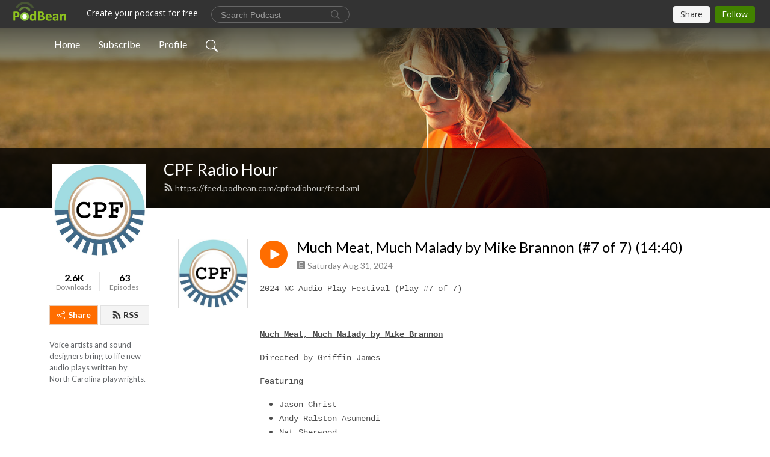

--- FILE ---
content_type: text/html; charset=UTF-8
request_url: https://cpfradiohour.podbean.com/
body_size: 17371
content:
<!DOCTYPE html>
<html  data-head-attrs=""  lang="en">
<head>
  <meta charset="UTF-8">
  <meta name="viewport" content="width=device-width, initial-scale=1.0">
  <meta name="mobile-web-app-capable" content="yes">
  <meta name="apple-mobile-web-app-status-bar-style" content="black">
  <meta name="theme-color" content="#ffffff">
  <link rel="stylesheet" href="https://cdnjs.cloudflare.com/ajax/libs/twitter-bootstrap/5.0.1/css/bootstrap.min.css" integrity="sha512-Ez0cGzNzHR1tYAv56860NLspgUGuQw16GiOOp/I2LuTmpSK9xDXlgJz3XN4cnpXWDmkNBKXR/VDMTCnAaEooxA==" crossorigin="anonymous" referrerpolicy="no-referrer" />
  <link rel="preconnect" href="https://fonts.googleapis.com">
  <link rel="preconnect" href="https://fonts.gstatic.com" crossorigin>
  <script type="module" crossorigin src="https://pbcdn1.podbean.com/fs1/user-site-dist/assets/index.1ad62341.js"></script>
    <link rel="modulepreload" href="https://pbcdn1.podbean.com/fs1/user-site-dist/assets/vendor.7a484e8a.js">
    <link rel="stylesheet" href="https://pbcdn1.podbean.com/fs1/user-site-dist/assets/index.d710f70e.css">
  <link rel="manifest" href="/user-site/manifest.webmanifest" crossorigin="use-credentials"><title>CPF Radio Hour | cpfradiohour</title><link rel="icon" href="https://www.podbean.com/favicon.ico"><link rel="apple-touch-icon" href="https://www.podbean.com/favicon.ico"><meta name="description" content="Voice artists and sound designers bring to life new audio plays written by North Carolina playwrights."><meta property="og:title" content="CPF Radio Hour | cpfradiohour"><meta property="og:url" content="https://cpfradiohour.podbean.com/"><meta property="og:image" content="https://d2bwo9zemjwxh5.cloudfront.net/image-logo/5590229/CPF_Logo_V1_jk4tbp_1200x628.jpg?s=c8f7f33021e82f0ee5752b650682a421&amp;e=jpg"><meta property="og:description" content="Voice artists and sound designers bring to life new audio plays written by North Carolina playwrights."><meta property="og:type" content="article"><meta name="twitter:card" content="summary"><meta name="twitter:site" content="@podbeancom"><meta name="twitter:url" content="https://cpfradiohour.podbean.com/"><meta name="twitter:title" content="CPF Radio Hour | cpfradiohour"><meta name="twitter:description" content="Voice artists and sound designers bring to life new audio plays written by North Carolina playwrights."><meta name="twitter:image" content="https://d2bwo9zemjwxh5.cloudfront.net/image-logo/5590229/CPF_Logo_V1_jk4tbp_1200x628.jpg?s=c8f7f33021e82f0ee5752b650682a421&amp;e=jpg"><meta http-equiv="Content-Type" content="text/html; charset=UTF-8"><meta http-equiv="Content-Language" content="en-us"><meta name="generator" content="Podbean 3.2"><meta name="viewport" content="width=device-width, user-scalable=no, initial-scale=1.0, minimum-scale=1.0, maximum-scale=1.0"><meta name="author" content="PodBean Development"><meta name="Copyright" content="PodBean"><meta name="HandheldFriendly" content="True"><meta name="MobileOptimized" content="MobileOptimized"><meta name="robots" content="all"><meta name="twitter:app:id:googleplay" content="com.podbean.app.podcast"><meta name="twitter:app:id:ipad" content="973361050"><meta name="twitter:app:id:iphone" content="973361050"><meta name="twitter:app:name:googleplay" content="Podbean"><meta name="twitter:app:name:ipad" content="Podbean"><meta name="twitter:app:name:iphone" content="Podbean"><script type="application/ld+json">[{"@context":"https://schema.org/","@type":"PodcastSeries","image":"https://pbcdn1.podbean.com/imglogo/image-logo/5590229/CPF_Logo_V1_jk4tbp.jpg","url":"https://cpfradiohour.podbean.com","name":"CPF Radio Hour","description":"Voice artists and sound designers bring to life new audio plays written by North Carolina playwrights.","webFeed":"https://feed.podbean.com/cpfradiohour/feed.xml"},{"@context":"https://schema.org/","@type":"PodcastEpisode","url":"/e/much-meat-much-malady-by-mike-brannon-7-of-7-1440/","name":"Much Meat, Much Malady by Mike Brannon (#7 of 7) (14:40)","datePublished":"2024-08-31","description":"2024 NC Audio Play Festival (Play #7 of 7)\n \nMuch Meat, Much Malady by Mike Brannon\nDirected by Griffin James\nFeaturing \nJason Christ\nAndy Ralston-Asumendi\nNat Sherwood\nSound Design and Editing by Jasmine Hunjan\n \nMusic Credits\nNC Audio Play Festival Theme Music by Jason Corder\nFull Music and Sound Effects credits available on Original YouTube Premiere\n","associatedMedia":{"@type":"MediaObject","contentUrl":"https://mcdn.podbean.com/mf/web/cnva6vdyftpp9g5e/Much_Meat_Much_Malady_by_Mike_Brannonb7lk8.mp3"},"partOfSeries":{"@type":"PodcastSeries","name":"CPF Radio Hour","url":"https://cpfradiohour.podbean.com"}},{"@context":"https://schema.org/","@type":"PodcastEpisode","url":"/e/survival-in-a-mineshaft-by-denise-sepic-6-of-7-1203/","name":"Survival in a Mineshaft by Denise Sepic (#6 of 7) (12:03)","datePublished":"2024-08-31","description":"2024 NC Audio Play Festival (Play #6 of 7)\n \nSurvival in a Mineshaft by Denise Sepic\nDirected by Mike Brannon\nFeaturing \nMark Anderson\nCarl Grasso\nRyan Holden\nCJ Raymont\nRichard Wood\nSound Design and Editing by Mike Brannon\n \nMusic Credits\nNC Audio Play Festival Theme Music by Jason Corder\nFull Music and Sound Effects credits available on Original YouTube Premiere\n","associatedMedia":{"@type":"MediaObject","contentUrl":"https://mcdn.podbean.com/mf/web/hz7hz54b7taeh9kj/Survival_in_a_Mineshaft_by_Denise_Sepicb9db5.mp3"},"partOfSeries":{"@type":"PodcastSeries","name":"CPF Radio Hour","url":"https://cpfradiohour.podbean.com"}},{"@context":"https://schema.org/","@type":"PodcastEpisode","url":"/e/bibbidi-bobbidi-boot-camp-by-clinton-festa-5-of-7-1357/","name":"Bibbidi Bobbidi Boot Camp by Clinton Festa (#5 of 7) (13:57)","datePublished":"2024-08-31","description":"2024 NC Audio Play Festival (Play #5 of 7)\n \nBibbidi Bobbidi Boot Camp by Clinton Festa\nDirected by Jorie Slodki\nFeaturing \nEmily Chiola\nMikki Marvel\nJane Beverley\nMarianna Morin\nEmily Levinstone\nSound Design and Editing by Christian O'Neal\n \nMusic Credits\nNC Audio Play Festival Theme Music by Jason Corder\nFull Music and Sound Effects credits available on Original YouTube Premiere\n","associatedMedia":{"@type":"MediaObject","contentUrl":"https://mcdn.podbean.com/mf/web/5a7nez46h3sbz4yg/Bibbidi_Bobbidi_Boot_Camp_by_Clinton_Festa6lbxx.mp3"},"partOfSeries":{"@type":"PodcastSeries","name":"CPF Radio Hour","url":"https://cpfradiohour.podbean.com"}},{"@context":"https://schema.org/","@type":"PodcastEpisode","url":"/e/pitching-digby-by-teddy-durgin-4-of-7-1531/","name":"Pitching Digby by Teddy Durgin (#4 of 7) (15:31)","datePublished":"2024-08-31","description":"2024 NC Audio Play Festival (Play #4 of 7)\n \nPitching Digby by Teddy Durgin\nDirected by Bonnie Webster\nFeaturing \nDavid Klionsky\nTony Hefner\nRandal Wung\nCallie Banholzer\nRyanne Bennett\nSound Design and Editing by Joe Diaco\n \nMusic Credits\nNC Audio Play Festival Theme Music by Jason Corder\nFull Music and Sound Effects credits available on Original YouTube Premiere\n","associatedMedia":{"@type":"MediaObject","contentUrl":"https://mcdn.podbean.com/mf/web/pi2q9ijtixz34nqn/Pitching_Digby_by_Teddy_Durgin7ldvk.mp3"},"partOfSeries":{"@type":"PodcastSeries","name":"CPF Radio Hour","url":"https://cpfradiohour.podbean.com"}},{"@context":"https://schema.org/","@type":"PodcastEpisode","url":"/e/winter-wonderland-by-tamara-kissane-3-of-7-1044/","name":"Winter Wonderland by Tamara Kissane (#3 of 7) (10:44)","datePublished":"2024-08-31","description":"2024 NC Audio Play Festival (Play #3 of 7)\n \nWinter Wonderland by Tamara Kissane\nDirected by Roni Nicole\nFeaturing \nJaye Bullock\nLucinda Gainey\nSound Design and Editing by Jay Zadeh\n \nMusic Credits\nNC Audio Play Festival Theme Music by Jason Corder\nFull Music and Sound Effects credits available on Original YouTube Premiere\n","associatedMedia":{"@type":"MediaObject","contentUrl":"https://mcdn.podbean.com/mf/web/uwbmncemqskyp8uq/Winter_Wonderland_by_Tamara_Kissane8xfbq.mp3"},"partOfSeries":{"@type":"PodcastSeries","name":"CPF Radio Hour","url":"https://cpfradiohour.podbean.com"}},{"@context":"https://schema.org/","@type":"PodcastEpisode","url":"/e/nobody-loves-chachi-by-peter-turner-2-of-7-1745/","name":"Nobody Loves Chachi by Peter Turner (#2 of 7) (17:45)","datePublished":"2024-08-31","description":"2024 NC Audio Play Festival (Play #2 of 7)\n \nNobody Loves Chachi by Peter Turner\nDirected by Mike Brannon\nFeaturing \nSteve Gabe\nShelley Stolaroff Segal\nSusan Hager\nAmelia Lumpkin\nWilder Cutsor Sierra\nMarianna Hager\nGio Last Name\nLuna Festa\nSound Design and Editing by Mike Brannon\n \nMusic Credits\nNC Audio Play Festival Theme Music by Jason Corder\nFull Music and Sound Effects credits available on Original YouTube Premiere\n","associatedMedia":{"@type":"MediaObject","contentUrl":"https://mcdn.podbean.com/mf/web/ttfxpqau3qfc7wwq/Nobody_Loves_Chachi_by_Peter_Turner8ulru.mp3"},"partOfSeries":{"@type":"PodcastSeries","name":"CPF Radio Hour","url":"https://cpfradiohour.podbean.com"}},{"@context":"https://schema.org/","@type":"PodcastEpisode","url":"/e/un-incorporated-by-ken-walsh/","name":"Un-Incorporated by Ken Walsh (#1 of 7) (10:57)","datePublished":"2024-08-31","description":"2024 NC Audio Play Festival (Play #1 of 7)\n \nUn-Incorporated by Ken Walsh\nDirected by Thom Haynes\nFeaturing \nKurt Benrud\nJacob Berger\nKatie Balanos\nSound Design and Editing by Thom Haynes\n \nMusic Credits\nNC Audio Play Festival Theme Music by Jason Corder\nFull Music and Sound Effects credits available on Original YouTube Premiere\n","associatedMedia":{"@type":"MediaObject","contentUrl":"https://mcdn.podbean.com/mf/web/kg7yqkhj6dwuitg5/UnIncorporated_by_Ken_Walsh617hz.mp3"},"partOfSeries":{"@type":"PodcastSeries","name":"CPF Radio Hour","url":"https://cpfradiohour.podbean.com"}},{"@context":"https://schema.org/","@type":"PodcastEpisode","url":"/e/the-age-of-invisibility-by-salinda-tyson-6-of-6-1055/","name":"The Age of Invisibility by Salinda Tyson (#6 of 6) (10:55)","datePublished":"2023-08-26","description":"2023 NC Audio Play Festival (Play #6 of 6)\n \nTHE AGE OF INVISIBILITY by Salinda Tyson\nDirected by Rachel Klem\nFeaturing \nTroy Suter\nRandle Kennedy\nAmelia Lumpkin\nJarred Pearce\nNat Sherwood\nDenise Sepic\nJohn Paul Middlesworth\nRachel Horowitz\nSound Design and Editing by Jay Zadeh\n \nMusic Credits\n2023 NC Audio Play Festival Theme Music by Jason Corder\n\"Hard Boiled\" by Kevin Macleod\n\"A Deadly Roulette\" by Kevin Macleod\n\"Fast Talkin'\" by Kevin Macleod\nKevin Macleod Music Licensed under Creative Commons: By Attribution 4.0 Licensehttp://creativecommons.org/licenses/by/4.0/\n \nThumbnail Art\nPink Flower\nPhoto by Carolina Heza on Unsplash","associatedMedia":{"@type":"MediaObject","contentUrl":"https://mcdn.podbean.com/mf/web/gzazss/The_Age_of_Invisibility_by_Salinda_Tyson6bgla.mp3"},"partOfSeries":{"@type":"PodcastSeries","name":"CPF Radio Hour","url":"https://cpfradiohour.podbean.com"}},{"@context":"https://schema.org/","@type":"PodcastEpisode","url":"/e/the-monsters-are-back-on-maple-street-by-george-jack-5-of-6-1250/","name":"The Monsters Are Back on Maple Street by George Jack (#5 of 6) (12:50)","datePublished":"2023-08-26","description":"2023 NC Audio Play Festival (Play #5 of 6)\n \nTHE MONSTERS ARE BACK ON MAPLE STREET by George Jack\nDirected by Michael Brannon\nFeaturing \nDavid Klionsky\nNicole Weintraub\nAndy Ralston-Asumendi\nBill Segreve\nJoshua Brannon\nLarry Bliss\nMargaret Sullivan Brannon\nPatsy Hawkins\nSheri Evanson\nTerry Sadler\nSound Design and Editing by Mike Brannon\n \nMusic Credits\n2023 NC Audio Play Festival Theme Music by Jason Corder\n\"An Alien Presence\" by Geoff Harvey\n\"The Limits of the Cosmos\" by Geoff Harvey\n\"Also Sprach Zarathustra\" by Richard Strauss\n \nThumbnail Art\nPink Flower\nPhoto by Carolina Heza on Unsplash","associatedMedia":{"@type":"MediaObject","contentUrl":"https://mcdn.podbean.com/mf/web/f8c7bc/The_Monsters_Are_Back_on_Maple_Street_by_George_Jackbpxq5.mp3"},"partOfSeries":{"@type":"PodcastSeries","name":"CPF Radio Hour","url":"https://cpfradiohour.podbean.com"}},{"@context":"https://schema.org/","@type":"PodcastEpisode","url":"/e/jane-gets-sent-by-teddy-durgin-4-of-6-1715/","name":"Jane Gets Sent by Teddy Durgin (#4 of 6) (17:15)","datePublished":"2023-08-24","description":"2023 NC Audio Play Festival (Play #4 of 6)\n \nJANE GETS SENT by Teddy Durgin\nDirected by Camille Christine\nFeaturing \nGabrielle Vizcaino\nAldo Covarrubias\nJoanna LaForgia\nJared Joyal\nTerrell Sanders\nSound Design and Editing by Kenny Hertling\nAdditional Post Production Effects by Jay Zadeh and Jason Corder\n \nMusic Credits\n2023 NC Audio Play Festival Theme Music by Jason Corder\nAll other music falls under the Creative Commons License\n \nThumbnail Art\nPink Flower\nPhoto by Carolina Heza on Unsplash","associatedMedia":{"@type":"MediaObject","contentUrl":"https://mcdn.podbean.com/mf/web/b6268w/Jane_Gets_Sent_by_Teddy_Durgin873pn.mp3"},"partOfSeries":{"@type":"PodcastSeries","name":"CPF Radio Hour","url":"https://cpfradiohour.podbean.com"}}]</script><link type="application/rss+xml" rel="alternate" href="https://feed.podbean.com/cpfradiohour/feed.xml" title="CPF Radio Hour"><link rel="canonical" href="https://cpfradiohour.podbean.com/"><meta name="head:count" content="32"><link rel="modulepreload" crossorigin href="https://pbcdn1.podbean.com/fs1/user-site-dist/assets/list.610b6531.js"><link rel="stylesheet" href="https://pbcdn1.podbean.com/fs1/user-site-dist/assets/list.8ea2873e.css"><link rel="modulepreload" crossorigin href="https://pbcdn1.podbean.com/fs1/user-site-dist/assets/HomeHeader.500f78d5.js"><link rel="stylesheet" href="https://pbcdn1.podbean.com/fs1/user-site-dist/assets/HomeHeader.f51f4f51.css"><link rel="modulepreload" crossorigin href="https://pbcdn1.podbean.com/fs1/user-site-dist/assets/HeadEpisode.60975439.js"><link rel="stylesheet" href="https://pbcdn1.podbean.com/fs1/user-site-dist/assets/HeadEpisode.72529506.css">
</head>
<body  data-head-attrs="" >
  <div id="app" data-server-rendered="true"><div class="main-page main-style-light" style="--font:Lato,Helvetica,Arial,Verdana,sans-serif;--secondaryFont:Lato,Helvetica,Arial,Verdana,sans-serif;--playerColor:#ff6d00;--playerColorRGB:255,109,0;--homeHeaderTextColor:#ffffff;"><!----><div class="cc-theme  theme-frontrow3 d-flex flex-column h-100 navigation-transparent list-page list-page-all"><!--[--><div class="cc-navigation1 navigation" style="--navigationFontColor:#FFFFFF;--navigationBackgroundColor:#000000;"><nav class="navbar navbar-expand-lg"><div class="container justify-content-center"><div style="" class="nav-item search-icon list-unstyled"><button class="btn bg-transparent d-black d-lg-none border-0 nav-link text-dark px-2" type="button" title="Search"><svg xmlns="http://www.w3.org/2000/svg" width="20" height="20" fill="currentColor" class="bi bi-search" viewbox="0 0 16 16"><path d="M11.742 10.344a6.5 6.5 0 1 0-1.397 1.398h-.001c.03.04.062.078.098.115l3.85 3.85a1 1 0 0 0 1.415-1.414l-3.85-3.85a1.007 1.007 0 0 0-.115-.1zM12 6.5a5.5 5.5 0 1 1-11 0 5.5 5.5 0 0 1 11 0z"></path></svg></button></div><div class="h-search" style="display:none;"><input class="form-control shadow-sm rounded-pill border-0" title="Search" value="" type="text" placeholder="Search"><button type="button" class="btn bg-transparent border-0">Cancel</button></div><button class="navbar-toggler px-2" type="button" title="Navbar toggle" data-bs-toggle="collapse" data-bs-target="#navbarNav" aria-controls="navbarNav" aria-expanded="false" aria-label="Toggle navigation"><svg xmlns="http://www.w3.org/2000/svg" width="28" height="28" fill="currentColor" class="bi bi-list" viewbox="0 0 16 16"><path fill-rule="evenodd" d="M2.5 12a.5.5 0 0 1 .5-.5h10a.5.5 0 0 1 0 1H3a.5.5 0 0 1-.5-.5zm0-4a.5.5 0 0 1 .5-.5h10a.5.5 0 0 1 0 1H3a.5.5 0 0 1-.5-.5zm0-4a.5.5 0 0 1 .5-.5h10a.5.5 0 0 1 0 1H3a.5.5 0 0 1-.5-.5z"></path></svg></button><div class="collapse navbar-collapse" id="navbarNav"><ul class="navbar-nav" style=""><!--[--><li class="nav-item"><!--[--><a aria-current="page" href="/" class="active router-link-exact-active nav-link"><!--[-->Home<!--]--></a><!--]--></li><li class="nav-item"><!--[--><a target="_blank" rel="noopener noreferrer" class="nav-link" active-class="active" href="https://www.podbean.com/site/podcatcher/index/blog/kOr5JXUzvu6l"><!--[-->Subscribe<!--]--></a><!--]--></li><li class="nav-item"><!--[--><a target="_blank" rel="noopener noreferrer" class="nav-link" active-class="active" href="https://www.podbean.com/user-5loAj6iqGugG"><!--[-->Profile<!--]--></a><!--]--></li><!--]--><!--[--><li style="" class="nav-item search-icon"><button class="btn bg-transparent border-0 nav-link" type="button" title="Search"><svg xmlns="http://www.w3.org/2000/svg" width="20" height="20" fill="currentColor" class="bi bi-search" viewbox="0 0 16 16"><path d="M11.742 10.344a6.5 6.5 0 1 0-1.397 1.398h-.001c.03.04.062.078.098.115l3.85 3.85a1 1 0 0 0 1.415-1.414l-3.85-3.85a1.007 1.007 0 0 0-.115-.1zM12 6.5a5.5 5.5 0 1 1-11 0 5.5 5.5 0 0 1 11 0z"></path></svg></button></li><!--]--></ul></div></div></nav></div><!----><!--]--><div class="common-content flex-shrink-0 home-page"><!--[--><!----><div class="cc-top-content home-header-bg"><div class="cover-panel"><div class="img"><img src="https://fastfs1.podbean.com/themes/FrontRow/images/detail_banner_v1.jpg" alt="CPF Radio Hour"></div></div><div class="navbar-bg-mask"></div><div class="podcast-title-bg"><div class="container"><div class="row"><div class="col-12 col-lg-3 col-xl-2 d-none d-lg-block"> </div><div class="col-12 col-lg-9 col-xl-10"><div class="podcast-feed"><h1 class="text-break mb-md-1"><a aria-current="page" href="/" class="router-link-active router-link-exact-active"><!--[-->CPF Radio Hour<!--]--></a></h1><p class="feed-link mb-2"><a class="text-decoration-none" href="https://feed.podbean.com/cpfradiohour/feed.xml"><svg t="1625731275538" class="icon icon-rss" fill="currentColor" viewbox="0 0 1024 1024" version="1.1" xmlns="http://www.w3.org/2000/svg" p-id="11610" width="16" height="16"><path d="M329.143 768q0 45.714-32 77.714t-77.714 32-77.715-32-32-77.714 32-77.714 77.715-32 77.714 32 32 77.714z m292.571 70.286q1.143 16-9.714 27.428-10.286 12-26.857 12H508q-14.286 0-24.571-9.428T472 844.57q-12.571-130.857-105.429-223.714T142.857 515.43q-14.286-1.143-23.714-11.429t-9.429-24.571v-77.143q0-16.572 12-26.857 9.715-9.715 24.572-9.715h2.857q91.428 7.429 174.857 46T472 515.43q65.143 64.571 103.714 148t46 174.857z m292.572 1.143q1.143 15.428-10.286 26.857-10.286 11.428-26.286 11.428H796q-14.857 0-25.429-10T759.43 843.43Q752.57 720.57 701.714 610T569.43 418t-192-132.286T144 227.43q-14.286-0.572-24.286-11.143t-10-24.857v-81.715q0-16 11.429-26.285 10.286-10.286 25.143-10.286H148q149.714 7.428 286.571 68.571t243.143 168q106.857 106.286 168 243.143t68.572 286.572z" p-id="11611"></path></svg> https://feed.podbean.com/cpfradiohour/feed.xml</a></p></div></div></div></div></div></div><!--]--><div class="container list-content"><div class="row"><div class="col-12 col-lg-3 col-xl-2"><div class="left-side-panel"><div class="side-panel-content"><div class="text-center"><img class="podcast-logo" src="https://pbcdn1.podbean.com/imglogo/image-logo/5590229/CPF_Logo_V1_jk4tbp.jpg" alt="CPF Radio Hour"></div><div class="download-episodes d-flex justify-content-around pt-4"><div class="download-data text-center"><p title="2571" class="number fw-bold mb-0">2.6K</p><p class="data-title fs-12 mb-0">Downloads</p></div><div class="line"></div><div class="episode-data text-center"><p title="63" class="number fw-bold mb-0">63</p><p class="data-title fs-12 mb-0">Episodes</p></div></div><div class="row gx-1 share-rss justify-content-between pt-4"><div class="col"><a class="btn btn-share fs-14 fw-bolder text-white" href="javascript:void(0);"><svg xmlns="http://www.w3.org/2000/svg" width="16" height="16" fill="currentColor" class="bi bi-share" viewbox="0 0 16 16"><path d="M13.5 1a1.5 1.5 0 1 0 0 3 1.5 1.5 0 0 0 0-3zM11 2.5a2.5 2.5 0 1 1 .603 1.628l-6.718 3.12a2.499 2.499 0 0 1 0 1.504l6.718 3.12a2.5 2.5 0 1 1-.488.876l-6.718-3.12a2.5 2.5 0 1 1 0-3.256l6.718-3.12A2.5 2.5 0 0 1 11 2.5zm-8.5 4a1.5 1.5 0 1 0 0 3 1.5 1.5 0 0 0 0-3zm11 5.5a1.5 1.5 0 1 0 0 3 1.5 1.5 0 0 0 0-3z"></path></svg> Share</a></div><div class="col"><a class="btn btn-rss fs-14 fw-bolder" href="https://www.podbean.com/site/podcatcher/index/blog/kOr5JXUzvu6l"><svg t="1625731275538" class="icon icon-rss" fill="currentColor" viewbox="0 0 1024 1024" version="1.1" xmlns="http://www.w3.org/2000/svg" p-id="11610" width="16" height="16"><path d="M329.143 768q0 45.714-32 77.714t-77.714 32-77.715-32-32-77.714 32-77.714 77.715-32 77.714 32 32 77.714z m292.571 70.286q1.143 16-9.714 27.428-10.286 12-26.857 12H508q-14.286 0-24.571-9.428T472 844.57q-12.571-130.857-105.429-223.714T142.857 515.43q-14.286-1.143-23.714-11.429t-9.429-24.571v-77.143q0-16.572 12-26.857 9.715-9.715 24.572-9.715h2.857q91.428 7.429 174.857 46T472 515.43q65.143 64.571 103.714 148t46 174.857z m292.572 1.143q1.143 15.428-10.286 26.857-10.286 11.428-26.286 11.428H796q-14.857 0-25.429-10T759.43 843.43Q752.57 720.57 701.714 610T569.43 418t-192-132.286T144 227.43q-14.286-0.572-24.286-11.143t-10-24.857v-81.715q0-16 11.429-26.285 10.286-10.286 25.143-10.286H148q149.714 7.428 286.571 68.571t243.143 168q106.857 106.286 168 243.143t68.572 286.572z" p-id="11611"></path></svg> RSS</a></div></div><p class="podcast-description fs-13 pt-4 pb-lg-5" style="">Voice artists and sound designers bring to life new audio plays written by North Carolina playwrights.</p></div></div></div><div class="col-12 col-lg-9 col-xl-10"><div class="cc-customize-container"><!----><!--[--><!--]--><!--teleport start--><!--teleport end--></div><!--[--><!----><div><div class="container list-container"><!--[--><h2 class="text-center cc-episode-title">Episodes</h2><!--]--><div class="episode-list-type-list row row-cols-1 row-cols-md-4 pt-4 g-4 mt-0 episode-content cc-episode-list"><!--[--><div class="col6 mt-0 card bg-transparent border-0 d-md-flex list"><div class="episode-logo position-relative" href="javascript:void(0)"><div class="e-logo"><img class="object-fit-cover" width="300" height="300" alt="Much Meat, Much Malady by Mike Brannon (#7 of 7) (14:40)" src="https://pbcdn1.podbean.com/imglogo/image-logo/5590229/CPF_Logo_V1_jk4tbp_300x300.jpg" loading="lazy"></div><p class="e-l-date"><span class="icon-explicit" data-bs-toggle="tooltip" data-bs-placement="top" title="Explicit"><svg t="1737362874781" class="icon icon-episode-info me-1" width="14" height="14" viewbox="0 0 1025 1024" fill="currentColor" version="1.1" xmlns="http://www.w3.org/2000/svg" p-id="19190"><path d="M959.326316 1.796491h-898.245614C26.947368 1.796491 0 28.74386 0 64.673684v898.245614c0 34.133333 26.947368 61.080702 61.080702 61.080702h898.245614c34.133333 0 61.080702-26.947368 61.080702-61.080702v-898.245614c0-34.133333-26.947368-61.080702-61.080702-61.080702z m-197.614035 851.536842h-431.157895V172.463158h427.564912v88.02807h-323.368421v208.392983h301.810527V556.912281H434.750877v208.392982h328.757895v88.02807z" fill="#868686" p-id="19191"></path></svg></span><span class="episode-date">Saturday Aug 31, 2024</span></p><div class="hover-bg"></div><div class="play-bg position-absolute d-flex align-items-center justify-content-center"><button type="button" class="btn btn-link play-button" title="Play Much Meat, Much Malady by Mike Brannon (#7 of 7) (14:40)"><span class="play-button-bg"><svg t="1622017593702" class="icon icon-play" fill="currentColor" viewbox="0 0 1024 1024" version="1.1" xmlns="http://www.w3.org/2000/svg" p-id="12170" width="30" height="30"><path d="M844.704269 475.730473L222.284513 116.380385a43.342807 43.342807 0 0 0-65.025048 37.548353v718.692951a43.335582 43.335582 0 0 0 65.025048 37.541128l622.412531-359.342864a43.357257 43.357257 0 0 0 0.007225-75.08948z" fill="" p-id="12171"></path></svg></span></button></div></div><div class="card-body position-relative"><div class="card-body-button-title"><button type="button" class="btn btn-link play-button e-r-play-button" title="Play Much Meat, Much Malady by Mike Brannon (#7 of 7) (14:40)"><span class="play-button-bg"><svg t="1622017593702" class="icon icon-play" fill="currentColor" viewbox="0 0 1024 1024" version="1.1" xmlns="http://www.w3.org/2000/svg" p-id="12170" width="30" height="30"><path d="M844.704269 475.730473L222.284513 116.380385a43.342807 43.342807 0 0 0-65.025048 37.548353v718.692951a43.335582 43.335582 0 0 0 65.025048 37.541128l622.412531-359.342864a43.357257 43.357257 0 0 0 0.007225-75.08948z" fill="" p-id="12171"></path></svg></span></button><div class="right-title-date"><h2 class="card-title e-title text-truncate"><a href="/e/much-meat-much-malady-by-mike-brannon-7-of-7-1440/" class="text-decoration-none text-truncate"><!--[-->Much Meat, Much Malady by Mike Brannon (#7 of 7) (14:40)<!--]--></a></h2><p class="r-t-date text-gray"><span class="icon-explicit" data-bs-toggle="tooltip" data-bs-placement="top" title="Explicit"><svg t="1737362874781" class="icon icon-episode-info me-1" width="14" height="14" viewbox="0 0 1025 1024" fill="currentColor" version="1.1" xmlns="http://www.w3.org/2000/svg" p-id="19190"><path d="M959.326316 1.796491h-898.245614C26.947368 1.796491 0 28.74386 0 64.673684v898.245614c0 34.133333 26.947368 61.080702 61.080702 61.080702h898.245614c34.133333 0 61.080702-26.947368 61.080702-61.080702v-898.245614c0-34.133333-26.947368-61.080702-61.080702-61.080702z m-197.614035 851.536842h-431.157895V172.463158h427.564912v88.02807h-323.368421v208.392983h301.810527V556.912281H434.750877v208.392982h328.757895v88.02807z" fill="#868686" p-id="19191"></path></svg></span><span class="episode-date">Saturday Aug 31, 2024</span></p></div></div><p class="e-date text-gray"><span class="icon-explicit" data-bs-toggle="tooltip" data-bs-placement="top" title="Explicit"><svg t="1737362874781" class="icon icon-episode-info me-1" width="14" height="14" viewbox="0 0 1025 1024" fill="currentColor" version="1.1" xmlns="http://www.w3.org/2000/svg" p-id="19190"><path d="M959.326316 1.796491h-898.245614C26.947368 1.796491 0 28.74386 0 64.673684v898.245614c0 34.133333 26.947368 61.080702 61.080702 61.080702h898.245614c34.133333 0 61.080702-26.947368 61.080702-61.080702v-898.245614c0-34.133333-26.947368-61.080702-61.080702-61.080702z m-197.614035 851.536842h-431.157895V172.463158h427.564912v88.02807h-323.368421v208.392983h301.810527V556.912281H434.750877v208.392982h328.757895v88.02807z" fill="#868686" p-id="19191"></path></svg></span><span class="episode-date">Saturday Aug 31, 2024</span></p><!--[--><div class="episode-description"><p class="e-description text-two-line card-text"><p><span style="font-family:'courier new', courier;">2024 NC Audio Play Festival (Play #7 of 7)</span></p>
<p> </p>
<p><span style="text-decoration:underline;"><span style="font-family:'courier new', courier;"><strong>Much Meat, Much Malady by Mike Brannon</strong></span></span></p>
<p><span style="font-family:'courier new', courier;">Directed by Griffin James</span></p>
<p><span style="font-family:'courier new', courier;">Featuring </span></p>
<ul><li><span style="font-family:'courier new', courier;">Jason Christ</span></li>
<li><span style="font-family:'courier new', courier;">Andy Ralston-Asumendi</span></li>
<li><span style="font-family:'courier new', courier;">Nat Sherwood</span></li>
</ul><p><span style="font-weight:400;font-family:'courier new', courier;">Sound Design and E</span><span style="font-weight:400;font-family:'courier new', courier;">diting by Jasmine Hunjan</span></p>
<p> </p>
<p><strong><span style="font-family:'courier new', courier;">Music Credits</span></strong></p>
<ul><li><span style="font-family:'courier new', courier;">NC Audio Play Festival Theme Music by Jason Corder</span></li>
<li><span style="font-family:'courier new', courier;">Full Music and Sound Effects credits available on <a href="https://www.youtube.com/watch?v=rsEVCcJU1MA&amp;t=31s" target="_blank" rel="noreferrer noopener">Original YouTube Premiere</a></span></li>
</ul></p><!----></div><div class="read-more"><a href="/e/much-meat-much-malady-by-mike-brannon-7-of-7-1440/" class="text-decoration-none text-truncate"><!--[--> Read more <svg xmlns="http://www.w3.org/2000/svg" width="16" height="16" fill="currentColor" class="bi bi-arrow-right" viewbox="0 0 16 16"><path fill-rule="evenodd" d="M1 8a.5.5 0 0 1 .5-.5h11.793l-3.147-3.146a.5.5 0 0 1 .708-.708l4 4a.5.5 0 0 1 0 .708l-4 4a.5.5 0 0 1-.708-.708L13.293 8.5H1.5A.5.5 0 0 1 1 8z"></path></svg><!--]--></a></div><!--]--><div class="cc-post-toolbar"><ul class="list-unstyled d-flex mb-0 row gx-5 p-0"><li class="col-auto"><button class="border-0 p-0 bg-transparent row gx-1 align-items-center" title="Likes"><svg xmlns="http://www.w3.org/2000/svg" width="16" height="16" fill="currentColor" class="bi bi-heart col-auto icon-like" viewbox="0 0 16 16"><path d="m8 2.748-.717-.737C5.6.281 2.514.878 1.4 3.053c-.523 1.023-.641 2.5.314 4.385.92 1.815 2.834 3.989 6.286 6.357 3.452-2.368 5.365-4.542 6.286-6.357.955-1.886.838-3.362.314-4.385C13.486.878 10.4.28 8.717 2.01L8 2.748zM8 15C-7.333 4.868 3.279-3.04 7.824 1.143c.06.055.119.112.176.171a3.12 3.12 0 0 1 .176-.17C12.72-3.042 23.333 4.867 8 15z"></path></svg><span class="text-gray col-auto item-name">Likes</span><!----></button></li><li class="col-auto"><a class="border-0 p-0 bg-transparent row gx-1 align-items-center" href="https://www.podbean.com/media/share/pb-2nfd6-16bd124?download=1" target="_blank" title="Download"><svg xmlns="http://www.w3.org/2000/svg" width="16" height="16" fill="currentColor" class="bi bi-arrow-down-square col-auto" viewbox="0 0 16 16"><path fill-rule="evenodd" d="M15 2a1 1 0 0 0-1-1H2a1 1 0 0 0-1 1v12a1 1 0 0 0 1 1h12a1 1 0 0 0 1-1V2zM0 2a2 2 0 0 1 2-2h12a2 2 0 0 1 2 2v12a2 2 0 0 1-2 2H2a2 2 0 0 1-2-2V2zm8.5 2.5a.5.5 0 0 0-1 0v5.793L5.354 8.146a.5.5 0 1 0-.708.708l3 3a.5.5 0 0 0 .708 0l3-3a.5.5 0 0 0-.708-.708L8.5 10.293V4.5z"></path></svg><span class="text-gray col-auto item-name">Download</span><span class="text-gray col-auto">7</span></a></li><li class="col-auto"><button class="border-0 p-0 bg-transparent row gx-1 align-items-center" title="Share" data-bs-toggle="modal" data-bs-target="#shareModal"><svg xmlns="http://www.w3.org/2000/svg" width="16" height="16" fill="currentColor" class="bi bi-share col-auto" viewbox="0 0 16 16"><path d="M13.5 1a1.5 1.5 0 1 0 0 3 1.5 1.5 0 0 0 0-3zM11 2.5a2.5 2.5 0 1 1 .603 1.628l-6.718 3.12a2.499 2.499 0 0 1 0 1.504l6.718 3.12a2.5 2.5 0 1 1-.488.876l-6.718-3.12a2.5 2.5 0 1 1 0-3.256l6.718-3.12A2.5 2.5 0 0 1 11 2.5zm-8.5 4a1.5 1.5 0 1 0 0 3 1.5 1.5 0 0 0 0-3zm11 5.5a1.5 1.5 0 1 0 0 3 1.5 1.5 0 0 0 0-3z"></path></svg><span class="text-gray item-name col-auto">Share</span></button></li></ul></div></div></div><div class="col6 mt-0 card bg-transparent border-0 d-md-flex list"><div class="episode-logo position-relative" href="javascript:void(0)"><div class="e-logo"><img class="object-fit-cover" width="300" height="300" alt="Survival in a Mineshaft by Denise Sepic (#6 of 7) (12:03)" src="https://pbcdn1.podbean.com/imglogo/image-logo/5590229/CPF_Logo_V1_jk4tbp_300x300.jpg" loading="lazy"></div><p class="e-l-date"><span class="icon-explicit" data-bs-toggle="tooltip" data-bs-placement="top" title="Explicit"><svg t="1737362874781" class="icon icon-episode-info me-1" width="14" height="14" viewbox="0 0 1025 1024" fill="currentColor" version="1.1" xmlns="http://www.w3.org/2000/svg" p-id="19190"><path d="M959.326316 1.796491h-898.245614C26.947368 1.796491 0 28.74386 0 64.673684v898.245614c0 34.133333 26.947368 61.080702 61.080702 61.080702h898.245614c34.133333 0 61.080702-26.947368 61.080702-61.080702v-898.245614c0-34.133333-26.947368-61.080702-61.080702-61.080702z m-197.614035 851.536842h-431.157895V172.463158h427.564912v88.02807h-323.368421v208.392983h301.810527V556.912281H434.750877v208.392982h328.757895v88.02807z" fill="#868686" p-id="19191"></path></svg></span><span class="episode-date">Saturday Aug 31, 2024</span></p><div class="hover-bg"></div><div class="play-bg position-absolute d-flex align-items-center justify-content-center"><button type="button" class="btn btn-link play-button" title="Play Survival in a Mineshaft by Denise Sepic (#6 of 7) (12:03)"><span class="play-button-bg"><svg t="1622017593702" class="icon icon-play" fill="currentColor" viewbox="0 0 1024 1024" version="1.1" xmlns="http://www.w3.org/2000/svg" p-id="12170" width="30" height="30"><path d="M844.704269 475.730473L222.284513 116.380385a43.342807 43.342807 0 0 0-65.025048 37.548353v718.692951a43.335582 43.335582 0 0 0 65.025048 37.541128l622.412531-359.342864a43.357257 43.357257 0 0 0 0.007225-75.08948z" fill="" p-id="12171"></path></svg></span></button></div></div><div class="card-body position-relative"><div class="card-body-button-title"><button type="button" class="btn btn-link play-button e-r-play-button" title="Play Survival in a Mineshaft by Denise Sepic (#6 of 7) (12:03)"><span class="play-button-bg"><svg t="1622017593702" class="icon icon-play" fill="currentColor" viewbox="0 0 1024 1024" version="1.1" xmlns="http://www.w3.org/2000/svg" p-id="12170" width="30" height="30"><path d="M844.704269 475.730473L222.284513 116.380385a43.342807 43.342807 0 0 0-65.025048 37.548353v718.692951a43.335582 43.335582 0 0 0 65.025048 37.541128l622.412531-359.342864a43.357257 43.357257 0 0 0 0.007225-75.08948z" fill="" p-id="12171"></path></svg></span></button><div class="right-title-date"><h2 class="card-title e-title text-truncate"><a href="/e/survival-in-a-mineshaft-by-denise-sepic-6-of-7-1203/" class="text-decoration-none text-truncate"><!--[-->Survival in a Mineshaft by Denise Sepic (#6 of 7) (12:03)<!--]--></a></h2><p class="r-t-date text-gray"><span class="icon-explicit" data-bs-toggle="tooltip" data-bs-placement="top" title="Explicit"><svg t="1737362874781" class="icon icon-episode-info me-1" width="14" height="14" viewbox="0 0 1025 1024" fill="currentColor" version="1.1" xmlns="http://www.w3.org/2000/svg" p-id="19190"><path d="M959.326316 1.796491h-898.245614C26.947368 1.796491 0 28.74386 0 64.673684v898.245614c0 34.133333 26.947368 61.080702 61.080702 61.080702h898.245614c34.133333 0 61.080702-26.947368 61.080702-61.080702v-898.245614c0-34.133333-26.947368-61.080702-61.080702-61.080702z m-197.614035 851.536842h-431.157895V172.463158h427.564912v88.02807h-323.368421v208.392983h301.810527V556.912281H434.750877v208.392982h328.757895v88.02807z" fill="#868686" p-id="19191"></path></svg></span><span class="episode-date">Saturday Aug 31, 2024</span></p></div></div><p class="e-date text-gray"><span class="icon-explicit" data-bs-toggle="tooltip" data-bs-placement="top" title="Explicit"><svg t="1737362874781" class="icon icon-episode-info me-1" width="14" height="14" viewbox="0 0 1025 1024" fill="currentColor" version="1.1" xmlns="http://www.w3.org/2000/svg" p-id="19190"><path d="M959.326316 1.796491h-898.245614C26.947368 1.796491 0 28.74386 0 64.673684v898.245614c0 34.133333 26.947368 61.080702 61.080702 61.080702h898.245614c34.133333 0 61.080702-26.947368 61.080702-61.080702v-898.245614c0-34.133333-26.947368-61.080702-61.080702-61.080702z m-197.614035 851.536842h-431.157895V172.463158h427.564912v88.02807h-323.368421v208.392983h301.810527V556.912281H434.750877v208.392982h328.757895v88.02807z" fill="#868686" p-id="19191"></path></svg></span><span class="episode-date">Saturday Aug 31, 2024</span></p><!--[--><div class="episode-description"><p class="e-description text-two-line card-text"><p><span style="font-family:'courier new', courier;">2024 NC Audio Play Festival (Play #6 of 7)</span></p>
<p> </p>
<p><span style="text-decoration:underline;"><span style="font-family:'courier new', courier;"><strong>Survival in a Mineshaft by Denise Sepic</strong></span></span></p>
<p><span style="font-family:'courier new', courier;">Directed by Mike Brannon</span></p>
<p><span style="font-family:'courier new', courier;">Featuring </span></p>
<ul><li><span style="font-family:'courier new', courier;">Mark Anderson</span></li>
<li><span style="font-family:'courier new', courier;">Carl Grasso</span></li>
<li><span style="font-family:'courier new', courier;">Ryan Holden</span></li>
<li><span style="font-family:'courier new', courier;">CJ Raymont</span></li>
<li><span style="font-family:'courier new', courier;">Richard Wood</span></li>
</ul><p><span style="font-weight:400;font-family:'courier new', courier;">Sound Design and E</span><span style="font-weight:400;font-family:'courier new', courier;">diting by Mike Brannon</span></p>
<p> </p>
<p><strong><span style="font-family:'courier new', courier;">Music Credits</span></strong></p>
<ul><li><span style="font-family:'courier new', courier;">NC Audio Play Festival Theme Music by Jason Corder</span></li>
<li><span style="font-family:'courier new', courier;">Full Music and Sound Effects credits available on <a href="https://www.youtube.com/watch?v=rsEVCcJU1MA&amp;t=31s" target="_blank" rel="noreferrer noopener">Original YouTube Premiere</a></span></li>
</ul></p><!----></div><div class="read-more"><a href="/e/survival-in-a-mineshaft-by-denise-sepic-6-of-7-1203/" class="text-decoration-none text-truncate"><!--[--> Read more <svg xmlns="http://www.w3.org/2000/svg" width="16" height="16" fill="currentColor" class="bi bi-arrow-right" viewbox="0 0 16 16"><path fill-rule="evenodd" d="M1 8a.5.5 0 0 1 .5-.5h11.793l-3.147-3.146a.5.5 0 0 1 .708-.708l4 4a.5.5 0 0 1 0 .708l-4 4a.5.5 0 0 1-.708-.708L13.293 8.5H1.5A.5.5 0 0 1 1 8z"></path></svg><!--]--></a></div><!--]--><div class="cc-post-toolbar"><ul class="list-unstyled d-flex mb-0 row gx-5 p-0"><li class="col-auto"><button class="border-0 p-0 bg-transparent row gx-1 align-items-center" title="Likes"><svg xmlns="http://www.w3.org/2000/svg" width="16" height="16" fill="currentColor" class="bi bi-heart col-auto icon-like" viewbox="0 0 16 16"><path d="m8 2.748-.717-.737C5.6.281 2.514.878 1.4 3.053c-.523 1.023-.641 2.5.314 4.385.92 1.815 2.834 3.989 6.286 6.357 3.452-2.368 5.365-4.542 6.286-6.357.955-1.886.838-3.362.314-4.385C13.486.878 10.4.28 8.717 2.01L8 2.748zM8 15C-7.333 4.868 3.279-3.04 7.824 1.143c.06.055.119.112.176.171a3.12 3.12 0 0 1 .176-.17C12.72-3.042 23.333 4.867 8 15z"></path></svg><span class="text-gray col-auto item-name">Likes</span><!----></button></li><li class="col-auto"><a class="border-0 p-0 bg-transparent row gx-1 align-items-center" href="https://www.podbean.com/media/share/pb-y8ixt-16bd0fc?download=1" target="_blank" title="Download"><svg xmlns="http://www.w3.org/2000/svg" width="16" height="16" fill="currentColor" class="bi bi-arrow-down-square col-auto" viewbox="0 0 16 16"><path fill-rule="evenodd" d="M15 2a1 1 0 0 0-1-1H2a1 1 0 0 0-1 1v12a1 1 0 0 0 1 1h12a1 1 0 0 0 1-1V2zM0 2a2 2 0 0 1 2-2h12a2 2 0 0 1 2 2v12a2 2 0 0 1-2 2H2a2 2 0 0 1-2-2V2zm8.5 2.5a.5.5 0 0 0-1 0v5.793L5.354 8.146a.5.5 0 1 0-.708.708l3 3a.5.5 0 0 0 .708 0l3-3a.5.5 0 0 0-.708-.708L8.5 10.293V4.5z"></path></svg><span class="text-gray col-auto item-name">Download</span><span class="text-gray col-auto">7</span></a></li><li class="col-auto"><button class="border-0 p-0 bg-transparent row gx-1 align-items-center" title="Share" data-bs-toggle="modal" data-bs-target="#shareModal"><svg xmlns="http://www.w3.org/2000/svg" width="16" height="16" fill="currentColor" class="bi bi-share col-auto" viewbox="0 0 16 16"><path d="M13.5 1a1.5 1.5 0 1 0 0 3 1.5 1.5 0 0 0 0-3zM11 2.5a2.5 2.5 0 1 1 .603 1.628l-6.718 3.12a2.499 2.499 0 0 1 0 1.504l6.718 3.12a2.5 2.5 0 1 1-.488.876l-6.718-3.12a2.5 2.5 0 1 1 0-3.256l6.718-3.12A2.5 2.5 0 0 1 11 2.5zm-8.5 4a1.5 1.5 0 1 0 0 3 1.5 1.5 0 0 0 0-3zm11 5.5a1.5 1.5 0 1 0 0 3 1.5 1.5 0 0 0 0-3z"></path></svg><span class="text-gray item-name col-auto">Share</span></button></li></ul></div></div></div><div class="col6 mt-0 card bg-transparent border-0 d-md-flex list"><div class="episode-logo position-relative" href="javascript:void(0)"><div class="e-logo"><img class="object-fit-cover" width="300" height="300" alt="Bibbidi Bobbidi Boot Camp by Clinton Festa (#5 of 7) (13:57)" src="https://pbcdn1.podbean.com/imglogo/image-logo/5590229/CPF_Logo_V1_jk4tbp_300x300.jpg" loading="lazy"></div><p class="e-l-date"><span class="icon-explicit" data-bs-toggle="tooltip" data-bs-placement="top" title="Explicit"><svg t="1737362874781" class="icon icon-episode-info me-1" width="14" height="14" viewbox="0 0 1025 1024" fill="currentColor" version="1.1" xmlns="http://www.w3.org/2000/svg" p-id="19190"><path d="M959.326316 1.796491h-898.245614C26.947368 1.796491 0 28.74386 0 64.673684v898.245614c0 34.133333 26.947368 61.080702 61.080702 61.080702h898.245614c34.133333 0 61.080702-26.947368 61.080702-61.080702v-898.245614c0-34.133333-26.947368-61.080702-61.080702-61.080702z m-197.614035 851.536842h-431.157895V172.463158h427.564912v88.02807h-323.368421v208.392983h301.810527V556.912281H434.750877v208.392982h328.757895v88.02807z" fill="#868686" p-id="19191"></path></svg></span><span class="episode-date">Saturday Aug 31, 2024</span></p><div class="hover-bg"></div><div class="play-bg position-absolute d-flex align-items-center justify-content-center"><button type="button" class="btn btn-link play-button" title="Play Bibbidi Bobbidi Boot Camp by Clinton Festa (#5 of 7) (13:57)"><span class="play-button-bg"><svg t="1622017593702" class="icon icon-play" fill="currentColor" viewbox="0 0 1024 1024" version="1.1" xmlns="http://www.w3.org/2000/svg" p-id="12170" width="30" height="30"><path d="M844.704269 475.730473L222.284513 116.380385a43.342807 43.342807 0 0 0-65.025048 37.548353v718.692951a43.335582 43.335582 0 0 0 65.025048 37.541128l622.412531-359.342864a43.357257 43.357257 0 0 0 0.007225-75.08948z" fill="" p-id="12171"></path></svg></span></button></div></div><div class="card-body position-relative"><div class="card-body-button-title"><button type="button" class="btn btn-link play-button e-r-play-button" title="Play Bibbidi Bobbidi Boot Camp by Clinton Festa (#5 of 7) (13:57)"><span class="play-button-bg"><svg t="1622017593702" class="icon icon-play" fill="currentColor" viewbox="0 0 1024 1024" version="1.1" xmlns="http://www.w3.org/2000/svg" p-id="12170" width="30" height="30"><path d="M844.704269 475.730473L222.284513 116.380385a43.342807 43.342807 0 0 0-65.025048 37.548353v718.692951a43.335582 43.335582 0 0 0 65.025048 37.541128l622.412531-359.342864a43.357257 43.357257 0 0 0 0.007225-75.08948z" fill="" p-id="12171"></path></svg></span></button><div class="right-title-date"><h2 class="card-title e-title text-truncate"><a href="/e/bibbidi-bobbidi-boot-camp-by-clinton-festa-5-of-7-1357/" class="text-decoration-none text-truncate"><!--[-->Bibbidi Bobbidi Boot Camp by Clinton Festa (#5 of 7) (13:57)<!--]--></a></h2><p class="r-t-date text-gray"><span class="icon-explicit" data-bs-toggle="tooltip" data-bs-placement="top" title="Explicit"><svg t="1737362874781" class="icon icon-episode-info me-1" width="14" height="14" viewbox="0 0 1025 1024" fill="currentColor" version="1.1" xmlns="http://www.w3.org/2000/svg" p-id="19190"><path d="M959.326316 1.796491h-898.245614C26.947368 1.796491 0 28.74386 0 64.673684v898.245614c0 34.133333 26.947368 61.080702 61.080702 61.080702h898.245614c34.133333 0 61.080702-26.947368 61.080702-61.080702v-898.245614c0-34.133333-26.947368-61.080702-61.080702-61.080702z m-197.614035 851.536842h-431.157895V172.463158h427.564912v88.02807h-323.368421v208.392983h301.810527V556.912281H434.750877v208.392982h328.757895v88.02807z" fill="#868686" p-id="19191"></path></svg></span><span class="episode-date">Saturday Aug 31, 2024</span></p></div></div><p class="e-date text-gray"><span class="icon-explicit" data-bs-toggle="tooltip" data-bs-placement="top" title="Explicit"><svg t="1737362874781" class="icon icon-episode-info me-1" width="14" height="14" viewbox="0 0 1025 1024" fill="currentColor" version="1.1" xmlns="http://www.w3.org/2000/svg" p-id="19190"><path d="M959.326316 1.796491h-898.245614C26.947368 1.796491 0 28.74386 0 64.673684v898.245614c0 34.133333 26.947368 61.080702 61.080702 61.080702h898.245614c34.133333 0 61.080702-26.947368 61.080702-61.080702v-898.245614c0-34.133333-26.947368-61.080702-61.080702-61.080702z m-197.614035 851.536842h-431.157895V172.463158h427.564912v88.02807h-323.368421v208.392983h301.810527V556.912281H434.750877v208.392982h328.757895v88.02807z" fill="#868686" p-id="19191"></path></svg></span><span class="episode-date">Saturday Aug 31, 2024</span></p><!--[--><div class="episode-description"><p class="e-description text-two-line card-text"><p><span style="font-family:'courier new', courier;">2024 NC Audio Play Festival (Play #5 of 7)</span></p>
<p> </p>
<p><span style="text-decoration:underline;"><span style="font-family:'courier new', courier;"><strong>Bibbidi Bobbidi Boot Camp by Clinton Festa</strong></span></span></p>
<p><span style="font-family:'courier new', courier;">Directed by Jorie Slodki</span></p>
<p><span style="font-family:'courier new', courier;">Featuring </span></p>
<ul><li><span style="font-family:'courier new', courier;">Emily Chiola</span></li>
<li><span style="font-family:'courier new', courier;">Mikki Marvel</span></li>
<li><span style="font-family:'courier new', courier;">Jane Beverley</span></li>
<li><span style="font-family:'courier new', courier;">Marianna Morin</span></li>
<li><span style="font-family:'courier new', courier;">Emily Levinstone</span></li>
</ul><p><span style="font-weight:400;font-family:'courier new', courier;">Sound Design and E</span><span style="font-weight:400;font-family:'courier new', courier;">diting by Christian O'Neal</span></p>
<p> </p>
<p><strong><span style="font-family:'courier new', courier;">Music Credits</span></strong></p>
<ul><li><span style="font-family:'courier new', courier;">NC Audio Play Festival Theme Music by Jason Corder</span></li>
<li><span style="font-family:'courier new', courier;">Full Music and Sound Effects credits available on <a href="https://www.youtube.com/watch?v=VE96IwxSRN0&amp;t=1957s" target="_blank" rel="noreferrer noopener">Original YouTube Premiere</a></span></li>
</ul></p><!----></div><div class="read-more"><a href="/e/bibbidi-bobbidi-boot-camp-by-clinton-festa-5-of-7-1357/" class="text-decoration-none text-truncate"><!--[--> Read more <svg xmlns="http://www.w3.org/2000/svg" width="16" height="16" fill="currentColor" class="bi bi-arrow-right" viewbox="0 0 16 16"><path fill-rule="evenodd" d="M1 8a.5.5 0 0 1 .5-.5h11.793l-3.147-3.146a.5.5 0 0 1 .708-.708l4 4a.5.5 0 0 1 0 .708l-4 4a.5.5 0 0 1-.708-.708L13.293 8.5H1.5A.5.5 0 0 1 1 8z"></path></svg><!--]--></a></div><!--]--><div class="cc-post-toolbar"><ul class="list-unstyled d-flex mb-0 row gx-5 p-0"><li class="col-auto"><button class="border-0 p-0 bg-transparent row gx-1 align-items-center" title="Likes"><svg xmlns="http://www.w3.org/2000/svg" width="16" height="16" fill="currentColor" class="bi bi-heart col-auto icon-like" viewbox="0 0 16 16"><path d="m8 2.748-.717-.737C5.6.281 2.514.878 1.4 3.053c-.523 1.023-.641 2.5.314 4.385.92 1.815 2.834 3.989 6.286 6.357 3.452-2.368 5.365-4.542 6.286-6.357.955-1.886.838-3.362.314-4.385C13.486.878 10.4.28 8.717 2.01L8 2.748zM8 15C-7.333 4.868 3.279-3.04 7.824 1.143c.06.055.119.112.176.171a3.12 3.12 0 0 1 .176-.17C12.72-3.042 23.333 4.867 8 15z"></path></svg><span class="text-gray col-auto item-name">Likes</span><!----></button></li><li class="col-auto"><a class="border-0 p-0 bg-transparent row gx-1 align-items-center" href="https://www.podbean.com/media/share/pb-dxizm-16bd0ae?download=1" target="_blank" title="Download"><svg xmlns="http://www.w3.org/2000/svg" width="16" height="16" fill="currentColor" class="bi bi-arrow-down-square col-auto" viewbox="0 0 16 16"><path fill-rule="evenodd" d="M15 2a1 1 0 0 0-1-1H2a1 1 0 0 0-1 1v12a1 1 0 0 0 1 1h12a1 1 0 0 0 1-1V2zM0 2a2 2 0 0 1 2-2h12a2 2 0 0 1 2 2v12a2 2 0 0 1-2 2H2a2 2 0 0 1-2-2V2zm8.5 2.5a.5.5 0 0 0-1 0v5.793L5.354 8.146a.5.5 0 1 0-.708.708l3 3a.5.5 0 0 0 .708 0l3-3a.5.5 0 0 0-.708-.708L8.5 10.293V4.5z"></path></svg><span class="text-gray col-auto item-name">Download</span><span class="text-gray col-auto">10</span></a></li><li class="col-auto"><button class="border-0 p-0 bg-transparent row gx-1 align-items-center" title="Share" data-bs-toggle="modal" data-bs-target="#shareModal"><svg xmlns="http://www.w3.org/2000/svg" width="16" height="16" fill="currentColor" class="bi bi-share col-auto" viewbox="0 0 16 16"><path d="M13.5 1a1.5 1.5 0 1 0 0 3 1.5 1.5 0 0 0 0-3zM11 2.5a2.5 2.5 0 1 1 .603 1.628l-6.718 3.12a2.499 2.499 0 0 1 0 1.504l6.718 3.12a2.5 2.5 0 1 1-.488.876l-6.718-3.12a2.5 2.5 0 1 1 0-3.256l6.718-3.12A2.5 2.5 0 0 1 11 2.5zm-8.5 4a1.5 1.5 0 1 0 0 3 1.5 1.5 0 0 0 0-3zm11 5.5a1.5 1.5 0 1 0 0 3 1.5 1.5 0 0 0 0-3z"></path></svg><span class="text-gray item-name col-auto">Share</span></button></li></ul></div></div></div><div class="col6 mt-0 card bg-transparent border-0 d-md-flex list"><div class="episode-logo position-relative" href="javascript:void(0)"><div class="e-logo"><img class="object-fit-cover" width="300" height="300" alt="Pitching Digby by Teddy Durgin (#4 of 7) (15:31)" src="https://pbcdn1.podbean.com/imglogo/image-logo/5590229/CPF_Logo_V1_jk4tbp_300x300.jpg" loading="lazy"></div><p class="e-l-date"><span class="icon-explicit" data-bs-toggle="tooltip" data-bs-placement="top" title="Explicit"><svg t="1737362874781" class="icon icon-episode-info me-1" width="14" height="14" viewbox="0 0 1025 1024" fill="currentColor" version="1.1" xmlns="http://www.w3.org/2000/svg" p-id="19190"><path d="M959.326316 1.796491h-898.245614C26.947368 1.796491 0 28.74386 0 64.673684v898.245614c0 34.133333 26.947368 61.080702 61.080702 61.080702h898.245614c34.133333 0 61.080702-26.947368 61.080702-61.080702v-898.245614c0-34.133333-26.947368-61.080702-61.080702-61.080702z m-197.614035 851.536842h-431.157895V172.463158h427.564912v88.02807h-323.368421v208.392983h301.810527V556.912281H434.750877v208.392982h328.757895v88.02807z" fill="#868686" p-id="19191"></path></svg></span><span class="episode-date">Saturday Aug 31, 2024</span></p><div class="hover-bg"></div><div class="play-bg position-absolute d-flex align-items-center justify-content-center"><button type="button" class="btn btn-link play-button" title="Play Pitching Digby by Teddy Durgin (#4 of 7) (15:31)"><span class="play-button-bg"><svg t="1622017593702" class="icon icon-play" fill="currentColor" viewbox="0 0 1024 1024" version="1.1" xmlns="http://www.w3.org/2000/svg" p-id="12170" width="30" height="30"><path d="M844.704269 475.730473L222.284513 116.380385a43.342807 43.342807 0 0 0-65.025048 37.548353v718.692951a43.335582 43.335582 0 0 0 65.025048 37.541128l622.412531-359.342864a43.357257 43.357257 0 0 0 0.007225-75.08948z" fill="" p-id="12171"></path></svg></span></button></div></div><div class="card-body position-relative"><div class="card-body-button-title"><button type="button" class="btn btn-link play-button e-r-play-button" title="Play Pitching Digby by Teddy Durgin (#4 of 7) (15:31)"><span class="play-button-bg"><svg t="1622017593702" class="icon icon-play" fill="currentColor" viewbox="0 0 1024 1024" version="1.1" xmlns="http://www.w3.org/2000/svg" p-id="12170" width="30" height="30"><path d="M844.704269 475.730473L222.284513 116.380385a43.342807 43.342807 0 0 0-65.025048 37.548353v718.692951a43.335582 43.335582 0 0 0 65.025048 37.541128l622.412531-359.342864a43.357257 43.357257 0 0 0 0.007225-75.08948z" fill="" p-id="12171"></path></svg></span></button><div class="right-title-date"><h2 class="card-title e-title text-truncate"><a href="/e/pitching-digby-by-teddy-durgin-4-of-7-1531/" class="text-decoration-none text-truncate"><!--[-->Pitching Digby by Teddy Durgin (#4 of 7) (15:31)<!--]--></a></h2><p class="r-t-date text-gray"><span class="icon-explicit" data-bs-toggle="tooltip" data-bs-placement="top" title="Explicit"><svg t="1737362874781" class="icon icon-episode-info me-1" width="14" height="14" viewbox="0 0 1025 1024" fill="currentColor" version="1.1" xmlns="http://www.w3.org/2000/svg" p-id="19190"><path d="M959.326316 1.796491h-898.245614C26.947368 1.796491 0 28.74386 0 64.673684v898.245614c0 34.133333 26.947368 61.080702 61.080702 61.080702h898.245614c34.133333 0 61.080702-26.947368 61.080702-61.080702v-898.245614c0-34.133333-26.947368-61.080702-61.080702-61.080702z m-197.614035 851.536842h-431.157895V172.463158h427.564912v88.02807h-323.368421v208.392983h301.810527V556.912281H434.750877v208.392982h328.757895v88.02807z" fill="#868686" p-id="19191"></path></svg></span><span class="episode-date">Saturday Aug 31, 2024</span></p></div></div><p class="e-date text-gray"><span class="icon-explicit" data-bs-toggle="tooltip" data-bs-placement="top" title="Explicit"><svg t="1737362874781" class="icon icon-episode-info me-1" width="14" height="14" viewbox="0 0 1025 1024" fill="currentColor" version="1.1" xmlns="http://www.w3.org/2000/svg" p-id="19190"><path d="M959.326316 1.796491h-898.245614C26.947368 1.796491 0 28.74386 0 64.673684v898.245614c0 34.133333 26.947368 61.080702 61.080702 61.080702h898.245614c34.133333 0 61.080702-26.947368 61.080702-61.080702v-898.245614c0-34.133333-26.947368-61.080702-61.080702-61.080702z m-197.614035 851.536842h-431.157895V172.463158h427.564912v88.02807h-323.368421v208.392983h301.810527V556.912281H434.750877v208.392982h328.757895v88.02807z" fill="#868686" p-id="19191"></path></svg></span><span class="episode-date">Saturday Aug 31, 2024</span></p><!--[--><div class="episode-description"><p class="e-description text-two-line card-text"><p><span style="font-family:'courier new', courier;">2024 NC Audio Play Festival (Play #4 of 7)</span></p>
<p> </p>
<p><span style="text-decoration:underline;"><span style="font-family:'courier new', courier;"><strong>Pitching Digby by Teddy Durgin</strong></span></span></p>
<p><span style="font-family:'courier new', courier;">Directed by Bonnie Webster</span></p>
<p><span style="font-family:'courier new', courier;">Featuring </span></p>
<ul><li><span style="font-family:'courier new', courier;">David Klionsky</span></li>
<li><span style="font-family:'courier new', courier;">Tony Hefner</span></li>
<li><span style="font-family:'courier new', courier;">Randal Wung</span></li>
<li><span style="font-family:'courier new', courier;">Callie Banholzer</span></li>
<li><span style="font-family:'courier new', courier;">Ryanne Bennett</span></li>
</ul><p><span style="font-weight:400;font-family:'courier new', courier;">Sound Design and E</span><span style="font-weight:400;font-family:'courier new', courier;">diting by Joe Diaco</span></p>
<p> </p>
<p><strong><span style="font-family:'courier new', courier;">Music Credits</span></strong></p>
<ul><li><span style="font-family:'courier new', courier;">NC Audio Play Festival Theme Music by Jason Corder</span></li>
<li><span style="font-family:'courier new', courier;">Full Music and Sound Effects credits available on <a href="https://www.youtube.com/watch?v=VE96IwxSRN0&amp;t=1957s" target="_blank" rel="noreferrer noopener">Original YouTube Premiere</a></span></li>
</ul></p><!----></div><div class="read-more"><a href="/e/pitching-digby-by-teddy-durgin-4-of-7-1531/" class="text-decoration-none text-truncate"><!--[--> Read more <svg xmlns="http://www.w3.org/2000/svg" width="16" height="16" fill="currentColor" class="bi bi-arrow-right" viewbox="0 0 16 16"><path fill-rule="evenodd" d="M1 8a.5.5 0 0 1 .5-.5h11.793l-3.147-3.146a.5.5 0 0 1 .708-.708l4 4a.5.5 0 0 1 0 .708l-4 4a.5.5 0 0 1-.708-.708L13.293 8.5H1.5A.5.5 0 0 1 1 8z"></path></svg><!--]--></a></div><!--]--><div class="cc-post-toolbar"><ul class="list-unstyled d-flex mb-0 row gx-5 p-0"><li class="col-auto"><button class="border-0 p-0 bg-transparent row gx-1 align-items-center" title="Likes"><svg xmlns="http://www.w3.org/2000/svg" width="16" height="16" fill="currentColor" class="bi bi-heart col-auto icon-like" viewbox="0 0 16 16"><path d="m8 2.748-.717-.737C5.6.281 2.514.878 1.4 3.053c-.523 1.023-.641 2.5.314 4.385.92 1.815 2.834 3.989 6.286 6.357 3.452-2.368 5.365-4.542 6.286-6.357.955-1.886.838-3.362.314-4.385C13.486.878 10.4.28 8.717 2.01L8 2.748zM8 15C-7.333 4.868 3.279-3.04 7.824 1.143c.06.055.119.112.176.171a3.12 3.12 0 0 1 .176-.17C12.72-3.042 23.333 4.867 8 15z"></path></svg><span class="text-gray col-auto item-name">Likes</span><!----></button></li><li class="col-auto"><a class="border-0 p-0 bg-transparent row gx-1 align-items-center" href="https://www.podbean.com/media/share/pb-iwjfp-16bd087?download=1" target="_blank" title="Download"><svg xmlns="http://www.w3.org/2000/svg" width="16" height="16" fill="currentColor" class="bi bi-arrow-down-square col-auto" viewbox="0 0 16 16"><path fill-rule="evenodd" d="M15 2a1 1 0 0 0-1-1H2a1 1 0 0 0-1 1v12a1 1 0 0 0 1 1h12a1 1 0 0 0 1-1V2zM0 2a2 2 0 0 1 2-2h12a2 2 0 0 1 2 2v12a2 2 0 0 1-2 2H2a2 2 0 0 1-2-2V2zm8.5 2.5a.5.5 0 0 0-1 0v5.793L5.354 8.146a.5.5 0 1 0-.708.708l3 3a.5.5 0 0 0 .708 0l3-3a.5.5 0 0 0-.708-.708L8.5 10.293V4.5z"></path></svg><span class="text-gray col-auto item-name">Download</span><span class="text-gray col-auto">8</span></a></li><li class="col-auto"><button class="border-0 p-0 bg-transparent row gx-1 align-items-center" title="Share" data-bs-toggle="modal" data-bs-target="#shareModal"><svg xmlns="http://www.w3.org/2000/svg" width="16" height="16" fill="currentColor" class="bi bi-share col-auto" viewbox="0 0 16 16"><path d="M13.5 1a1.5 1.5 0 1 0 0 3 1.5 1.5 0 0 0 0-3zM11 2.5a2.5 2.5 0 1 1 .603 1.628l-6.718 3.12a2.499 2.499 0 0 1 0 1.504l6.718 3.12a2.5 2.5 0 1 1-.488.876l-6.718-3.12a2.5 2.5 0 1 1 0-3.256l6.718-3.12A2.5 2.5 0 0 1 11 2.5zm-8.5 4a1.5 1.5 0 1 0 0 3 1.5 1.5 0 0 0 0-3zm11 5.5a1.5 1.5 0 1 0 0 3 1.5 1.5 0 0 0 0-3z"></path></svg><span class="text-gray item-name col-auto">Share</span></button></li></ul></div></div></div><div class="col6 mt-0 card bg-transparent border-0 d-md-flex list"><div class="episode-logo position-relative" href="javascript:void(0)"><div class="e-logo"><img class="object-fit-cover" width="300" height="300" alt="Winter Wonderland by Tamara Kissane (#3 of 7) (10:44)" src="https://pbcdn1.podbean.com/imglogo/image-logo/5590229/CPF_Logo_V1_jk4tbp_300x300.jpg" loading="lazy"></div><p class="e-l-date"><span class="icon-explicit" data-bs-toggle="tooltip" data-bs-placement="top" title="Explicit"><svg t="1737362874781" class="icon icon-episode-info me-1" width="14" height="14" viewbox="0 0 1025 1024" fill="currentColor" version="1.1" xmlns="http://www.w3.org/2000/svg" p-id="19190"><path d="M959.326316 1.796491h-898.245614C26.947368 1.796491 0 28.74386 0 64.673684v898.245614c0 34.133333 26.947368 61.080702 61.080702 61.080702h898.245614c34.133333 0 61.080702-26.947368 61.080702-61.080702v-898.245614c0-34.133333-26.947368-61.080702-61.080702-61.080702z m-197.614035 851.536842h-431.157895V172.463158h427.564912v88.02807h-323.368421v208.392983h301.810527V556.912281H434.750877v208.392982h328.757895v88.02807z" fill="#868686" p-id="19191"></path></svg></span><span class="episode-date">Saturday Aug 31, 2024</span></p><div class="hover-bg"></div><div class="play-bg position-absolute d-flex align-items-center justify-content-center"><button type="button" class="btn btn-link play-button" title="Play Winter Wonderland by Tamara Kissane (#3 of 7) (10:44)"><span class="play-button-bg"><svg t="1622017593702" class="icon icon-play" fill="currentColor" viewbox="0 0 1024 1024" version="1.1" xmlns="http://www.w3.org/2000/svg" p-id="12170" width="30" height="30"><path d="M844.704269 475.730473L222.284513 116.380385a43.342807 43.342807 0 0 0-65.025048 37.548353v718.692951a43.335582 43.335582 0 0 0 65.025048 37.541128l622.412531-359.342864a43.357257 43.357257 0 0 0 0.007225-75.08948z" fill="" p-id="12171"></path></svg></span></button></div></div><div class="card-body position-relative"><div class="card-body-button-title"><button type="button" class="btn btn-link play-button e-r-play-button" title="Play Winter Wonderland by Tamara Kissane (#3 of 7) (10:44)"><span class="play-button-bg"><svg t="1622017593702" class="icon icon-play" fill="currentColor" viewbox="0 0 1024 1024" version="1.1" xmlns="http://www.w3.org/2000/svg" p-id="12170" width="30" height="30"><path d="M844.704269 475.730473L222.284513 116.380385a43.342807 43.342807 0 0 0-65.025048 37.548353v718.692951a43.335582 43.335582 0 0 0 65.025048 37.541128l622.412531-359.342864a43.357257 43.357257 0 0 0 0.007225-75.08948z" fill="" p-id="12171"></path></svg></span></button><div class="right-title-date"><h2 class="card-title e-title text-truncate"><a href="/e/winter-wonderland-by-tamara-kissane-3-of-7-1044/" class="text-decoration-none text-truncate"><!--[-->Winter Wonderland by Tamara Kissane (#3 of 7) (10:44)<!--]--></a></h2><p class="r-t-date text-gray"><span class="icon-explicit" data-bs-toggle="tooltip" data-bs-placement="top" title="Explicit"><svg t="1737362874781" class="icon icon-episode-info me-1" width="14" height="14" viewbox="0 0 1025 1024" fill="currentColor" version="1.1" xmlns="http://www.w3.org/2000/svg" p-id="19190"><path d="M959.326316 1.796491h-898.245614C26.947368 1.796491 0 28.74386 0 64.673684v898.245614c0 34.133333 26.947368 61.080702 61.080702 61.080702h898.245614c34.133333 0 61.080702-26.947368 61.080702-61.080702v-898.245614c0-34.133333-26.947368-61.080702-61.080702-61.080702z m-197.614035 851.536842h-431.157895V172.463158h427.564912v88.02807h-323.368421v208.392983h301.810527V556.912281H434.750877v208.392982h328.757895v88.02807z" fill="#868686" p-id="19191"></path></svg></span><span class="episode-date">Saturday Aug 31, 2024</span></p></div></div><p class="e-date text-gray"><span class="icon-explicit" data-bs-toggle="tooltip" data-bs-placement="top" title="Explicit"><svg t="1737362874781" class="icon icon-episode-info me-1" width="14" height="14" viewbox="0 0 1025 1024" fill="currentColor" version="1.1" xmlns="http://www.w3.org/2000/svg" p-id="19190"><path d="M959.326316 1.796491h-898.245614C26.947368 1.796491 0 28.74386 0 64.673684v898.245614c0 34.133333 26.947368 61.080702 61.080702 61.080702h898.245614c34.133333 0 61.080702-26.947368 61.080702-61.080702v-898.245614c0-34.133333-26.947368-61.080702-61.080702-61.080702z m-197.614035 851.536842h-431.157895V172.463158h427.564912v88.02807h-323.368421v208.392983h301.810527V556.912281H434.750877v208.392982h328.757895v88.02807z" fill="#868686" p-id="19191"></path></svg></span><span class="episode-date">Saturday Aug 31, 2024</span></p><!--[--><div class="episode-description"><p class="e-description text-two-line card-text"><p><span style="font-family:'courier new', courier;">2024 NC Audio Play Festival (Play #3 of 7)</span></p>
<p> </p>
<p><span style="text-decoration:underline;"><span style="font-family:'courier new', courier;"><strong>Winter Wonderland by Tamara Kissane</strong></span></span></p>
<p><span style="font-family:'courier new', courier;">Directed by Roni Nicole</span></p>
<p><span style="font-family:'courier new', courier;">Featuring </span></p>
<ul><li><span style="font-family:'courier new', courier;">Jaye Bullock</span></li>
<li><span style="font-family:'courier new', courier;">Lucinda Gainey</span></li>
</ul><p><span style="font-weight:400;font-family:'courier new', courier;">Sound Design and E</span><span style="font-weight:400;font-family:'courier new', courier;">diting by Jay Zadeh</span></p>
<p> </p>
<p><strong><span style="font-family:'courier new', courier;">Music Credits</span></strong></p>
<ul><li><span style="font-family:'courier new', courier;">NC Audio Play Festival Theme Music by Jason Corder</span></li>
<li><span style="font-family:'courier new', courier;">Full Music and Sound Effects credits available on <a href="https://www.youtube.com/watch?v=VE96IwxSRN0&amp;t=1957s" target="_blank" rel="noreferrer noopener">Original YouTube Premiere</a></span></li>
</ul></p><!----></div><div class="read-more"><a href="/e/winter-wonderland-by-tamara-kissane-3-of-7-1044/" class="text-decoration-none text-truncate"><!--[--> Read more <svg xmlns="http://www.w3.org/2000/svg" width="16" height="16" fill="currentColor" class="bi bi-arrow-right" viewbox="0 0 16 16"><path fill-rule="evenodd" d="M1 8a.5.5 0 0 1 .5-.5h11.793l-3.147-3.146a.5.5 0 0 1 .708-.708l4 4a.5.5 0 0 1 0 .708l-4 4a.5.5 0 0 1-.708-.708L13.293 8.5H1.5A.5.5 0 0 1 1 8z"></path></svg><!--]--></a></div><!--]--><div class="cc-post-toolbar"><ul class="list-unstyled d-flex mb-0 row gx-5 p-0"><li class="col-auto"><button class="border-0 p-0 bg-transparent row gx-1 align-items-center" title="Likes"><svg xmlns="http://www.w3.org/2000/svg" width="16" height="16" fill="currentColor" class="bi bi-heart col-auto icon-like" viewbox="0 0 16 16"><path d="m8 2.748-.717-.737C5.6.281 2.514.878 1.4 3.053c-.523 1.023-.641 2.5.314 4.385.92 1.815 2.834 3.989 6.286 6.357 3.452-2.368 5.365-4.542 6.286-6.357.955-1.886.838-3.362.314-4.385C13.486.878 10.4.28 8.717 2.01L8 2.748zM8 15C-7.333 4.868 3.279-3.04 7.824 1.143c.06.055.119.112.176.171a3.12 3.12 0 0 1 .176-.17C12.72-3.042 23.333 4.867 8 15z"></path></svg><span class="text-gray col-auto item-name">Likes</span><!----></button></li><li class="col-auto"><a class="border-0 p-0 bg-transparent row gx-1 align-items-center" href="https://www.podbean.com/media/share/pb-j4edg-16bd066?download=1" target="_blank" title="Download"><svg xmlns="http://www.w3.org/2000/svg" width="16" height="16" fill="currentColor" class="bi bi-arrow-down-square col-auto" viewbox="0 0 16 16"><path fill-rule="evenodd" d="M15 2a1 1 0 0 0-1-1H2a1 1 0 0 0-1 1v12a1 1 0 0 0 1 1h12a1 1 0 0 0 1-1V2zM0 2a2 2 0 0 1 2-2h12a2 2 0 0 1 2 2v12a2 2 0 0 1-2 2H2a2 2 0 0 1-2-2V2zm8.5 2.5a.5.5 0 0 0-1 0v5.793L5.354 8.146a.5.5 0 1 0-.708.708l3 3a.5.5 0 0 0 .708 0l3-3a.5.5 0 0 0-.708-.708L8.5 10.293V4.5z"></path></svg><span class="text-gray col-auto item-name">Download</span><span class="text-gray col-auto">6</span></a></li><li class="col-auto"><button class="border-0 p-0 bg-transparent row gx-1 align-items-center" title="Share" data-bs-toggle="modal" data-bs-target="#shareModal"><svg xmlns="http://www.w3.org/2000/svg" width="16" height="16" fill="currentColor" class="bi bi-share col-auto" viewbox="0 0 16 16"><path d="M13.5 1a1.5 1.5 0 1 0 0 3 1.5 1.5 0 0 0 0-3zM11 2.5a2.5 2.5 0 1 1 .603 1.628l-6.718 3.12a2.499 2.499 0 0 1 0 1.504l6.718 3.12a2.5 2.5 0 1 1-.488.876l-6.718-3.12a2.5 2.5 0 1 1 0-3.256l6.718-3.12A2.5 2.5 0 0 1 11 2.5zm-8.5 4a1.5 1.5 0 1 0 0 3 1.5 1.5 0 0 0 0-3zm11 5.5a1.5 1.5 0 1 0 0 3 1.5 1.5 0 0 0 0-3z"></path></svg><span class="text-gray item-name col-auto">Share</span></button></li></ul></div></div></div><div class="col6 mt-0 card bg-transparent border-0 d-md-flex list"><div class="episode-logo position-relative" href="javascript:void(0)"><div class="e-logo"><img class="object-fit-cover" width="300" height="300" alt="Nobody Loves Chachi by Peter Turner (#2 of 7) (17:45)" src="https://pbcdn1.podbean.com/imglogo/image-logo/5590229/CPF_Logo_V1_jk4tbp_300x300.jpg" loading="lazy"></div><p class="e-l-date"><span class="icon-explicit" data-bs-toggle="tooltip" data-bs-placement="top" title="Explicit"><svg t="1737362874781" class="icon icon-episode-info me-1" width="14" height="14" viewbox="0 0 1025 1024" fill="currentColor" version="1.1" xmlns="http://www.w3.org/2000/svg" p-id="19190"><path d="M959.326316 1.796491h-898.245614C26.947368 1.796491 0 28.74386 0 64.673684v898.245614c0 34.133333 26.947368 61.080702 61.080702 61.080702h898.245614c34.133333 0 61.080702-26.947368 61.080702-61.080702v-898.245614c0-34.133333-26.947368-61.080702-61.080702-61.080702z m-197.614035 851.536842h-431.157895V172.463158h427.564912v88.02807h-323.368421v208.392983h301.810527V556.912281H434.750877v208.392982h328.757895v88.02807z" fill="#868686" p-id="19191"></path></svg></span><span class="episode-date">Saturday Aug 31, 2024</span></p><div class="hover-bg"></div><div class="play-bg position-absolute d-flex align-items-center justify-content-center"><button type="button" class="btn btn-link play-button" title="Play Nobody Loves Chachi by Peter Turner (#2 of 7) (17:45)"><span class="play-button-bg"><svg t="1622017593702" class="icon icon-play" fill="currentColor" viewbox="0 0 1024 1024" version="1.1" xmlns="http://www.w3.org/2000/svg" p-id="12170" width="30" height="30"><path d="M844.704269 475.730473L222.284513 116.380385a43.342807 43.342807 0 0 0-65.025048 37.548353v718.692951a43.335582 43.335582 0 0 0 65.025048 37.541128l622.412531-359.342864a43.357257 43.357257 0 0 0 0.007225-75.08948z" fill="" p-id="12171"></path></svg></span></button></div></div><div class="card-body position-relative"><div class="card-body-button-title"><button type="button" class="btn btn-link play-button e-r-play-button" title="Play Nobody Loves Chachi by Peter Turner (#2 of 7) (17:45)"><span class="play-button-bg"><svg t="1622017593702" class="icon icon-play" fill="currentColor" viewbox="0 0 1024 1024" version="1.1" xmlns="http://www.w3.org/2000/svg" p-id="12170" width="30" height="30"><path d="M844.704269 475.730473L222.284513 116.380385a43.342807 43.342807 0 0 0-65.025048 37.548353v718.692951a43.335582 43.335582 0 0 0 65.025048 37.541128l622.412531-359.342864a43.357257 43.357257 0 0 0 0.007225-75.08948z" fill="" p-id="12171"></path></svg></span></button><div class="right-title-date"><h2 class="card-title e-title text-truncate"><a href="/e/nobody-loves-chachi-by-peter-turner-2-of-7-1745/" class="text-decoration-none text-truncate"><!--[-->Nobody Loves Chachi by Peter Turner (#2 of 7) (17:45)<!--]--></a></h2><p class="r-t-date text-gray"><span class="icon-explicit" data-bs-toggle="tooltip" data-bs-placement="top" title="Explicit"><svg t="1737362874781" class="icon icon-episode-info me-1" width="14" height="14" viewbox="0 0 1025 1024" fill="currentColor" version="1.1" xmlns="http://www.w3.org/2000/svg" p-id="19190"><path d="M959.326316 1.796491h-898.245614C26.947368 1.796491 0 28.74386 0 64.673684v898.245614c0 34.133333 26.947368 61.080702 61.080702 61.080702h898.245614c34.133333 0 61.080702-26.947368 61.080702-61.080702v-898.245614c0-34.133333-26.947368-61.080702-61.080702-61.080702z m-197.614035 851.536842h-431.157895V172.463158h427.564912v88.02807h-323.368421v208.392983h301.810527V556.912281H434.750877v208.392982h328.757895v88.02807z" fill="#868686" p-id="19191"></path></svg></span><span class="episode-date">Saturday Aug 31, 2024</span></p></div></div><p class="e-date text-gray"><span class="icon-explicit" data-bs-toggle="tooltip" data-bs-placement="top" title="Explicit"><svg t="1737362874781" class="icon icon-episode-info me-1" width="14" height="14" viewbox="0 0 1025 1024" fill="currentColor" version="1.1" xmlns="http://www.w3.org/2000/svg" p-id="19190"><path d="M959.326316 1.796491h-898.245614C26.947368 1.796491 0 28.74386 0 64.673684v898.245614c0 34.133333 26.947368 61.080702 61.080702 61.080702h898.245614c34.133333 0 61.080702-26.947368 61.080702-61.080702v-898.245614c0-34.133333-26.947368-61.080702-61.080702-61.080702z m-197.614035 851.536842h-431.157895V172.463158h427.564912v88.02807h-323.368421v208.392983h301.810527V556.912281H434.750877v208.392982h328.757895v88.02807z" fill="#868686" p-id="19191"></path></svg></span><span class="episode-date">Saturday Aug 31, 2024</span></p><!--[--><div class="episode-description"><p class="e-description text-two-line card-text"><p><span style="font-family:'courier new', courier;">2024 NC Audio Play Festival (Play #2 of 7)</span></p>
<p> </p>
<p><span style="text-decoration:underline;"><span style="font-family:'courier new', courier;"><strong>Nobody Loves Chachi by Peter Turner</strong></span></span></p>
<p><span style="font-family:'courier new', courier;">Directed by Mike Brannon</span></p>
<p><span style="font-family:'courier new', courier;">Featuring </span></p>
<ul><li><span style="font-family:'courier new', courier;">Steve Gabe</span></li>
<li><span style="font-family:'courier new', courier;">Shelley Stolaroff Segal</span></li>
<li><span style="font-family:'courier new', courier;">Susan Hager</span></li>
<li><span style="font-family:'courier new', courier;">Amelia Lumpkin</span></li>
<li><span style="font-family:'courier new', courier;">Wilder Cutsor Sierra</span></li>
<li><span style="font-family:'courier new', courier;">Marianna Hager</span></li>
<li><span style="font-family:'courier new', courier;">Gio Last Name</span></li>
<li><span style="font-family:'courier new', courier;">Luna Festa</span></li>
</ul><p><span style="font-weight:400;font-family:'courier new', courier;">Sound Design and E</span><span style="font-weight:400;font-family:'courier new', courier;">diting by Mike Brannon</span></p>
<p> </p>
<p><strong><span style="font-family:'courier new', courier;">Music Credits</span></strong></p>
<ul><li><span style="font-family:'courier new', courier;">NC Audio Play Festival Theme Music by Jason Corder</span></li>
<li><span style="font-family:'courier new', courier;">Full Music and Sound Effects credits available on <a href="https://www.youtube.com/watch?v=vBw-B5iE5N0&amp;t=3s" target="_blank" rel="noreferrer noopener">Original YouTube Premiere</a></span></li>
</ul></p><!----></div><div class="read-more"><a href="/e/nobody-loves-chachi-by-peter-turner-2-of-7-1745/" class="text-decoration-none text-truncate"><!--[--> Read more <svg xmlns="http://www.w3.org/2000/svg" width="16" height="16" fill="currentColor" class="bi bi-arrow-right" viewbox="0 0 16 16"><path fill-rule="evenodd" d="M1 8a.5.5 0 0 1 .5-.5h11.793l-3.147-3.146a.5.5 0 0 1 .708-.708l4 4a.5.5 0 0 1 0 .708l-4 4a.5.5 0 0 1-.708-.708L13.293 8.5H1.5A.5.5 0 0 1 1 8z"></path></svg><!--]--></a></div><!--]--><div class="cc-post-toolbar"><ul class="list-unstyled d-flex mb-0 row gx-5 p-0"><li class="col-auto"><button class="border-0 p-0 bg-transparent row gx-1 align-items-center" title="Likes"><svg xmlns="http://www.w3.org/2000/svg" width="16" height="16" fill="currentColor" class="bi bi-heart col-auto icon-like" viewbox="0 0 16 16"><path d="m8 2.748-.717-.737C5.6.281 2.514.878 1.4 3.053c-.523 1.023-.641 2.5.314 4.385.92 1.815 2.834 3.989 6.286 6.357 3.452-2.368 5.365-4.542 6.286-6.357.955-1.886.838-3.362.314-4.385C13.486.878 10.4.28 8.717 2.01L8 2.748zM8 15C-7.333 4.868 3.279-3.04 7.824 1.143c.06.055.119.112.176.171a3.12 3.12 0 0 1 .176-.17C12.72-3.042 23.333 4.867 8 15z"></path></svg><span class="text-gray col-auto item-name">Likes</span><!----></button></li><li class="col-auto"><a class="border-0 p-0 bg-transparent row gx-1 align-items-center" href="https://www.podbean.com/media/share/pb-b6uyy-16bd032?download=1" target="_blank" title="Download"><svg xmlns="http://www.w3.org/2000/svg" width="16" height="16" fill="currentColor" class="bi bi-arrow-down-square col-auto" viewbox="0 0 16 16"><path fill-rule="evenodd" d="M15 2a1 1 0 0 0-1-1H2a1 1 0 0 0-1 1v12a1 1 0 0 0 1 1h12a1 1 0 0 0 1-1V2zM0 2a2 2 0 0 1 2-2h12a2 2 0 0 1 2 2v12a2 2 0 0 1-2 2H2a2 2 0 0 1-2-2V2zm8.5 2.5a.5.5 0 0 0-1 0v5.793L5.354 8.146a.5.5 0 1 0-.708.708l3 3a.5.5 0 0 0 .708 0l3-3a.5.5 0 0 0-.708-.708L8.5 10.293V4.5z"></path></svg><span class="text-gray col-auto item-name">Download</span><span class="text-gray col-auto">8</span></a></li><li class="col-auto"><button class="border-0 p-0 bg-transparent row gx-1 align-items-center" title="Share" data-bs-toggle="modal" data-bs-target="#shareModal"><svg xmlns="http://www.w3.org/2000/svg" width="16" height="16" fill="currentColor" class="bi bi-share col-auto" viewbox="0 0 16 16"><path d="M13.5 1a1.5 1.5 0 1 0 0 3 1.5 1.5 0 0 0 0-3zM11 2.5a2.5 2.5 0 1 1 .603 1.628l-6.718 3.12a2.499 2.499 0 0 1 0 1.504l6.718 3.12a2.5 2.5 0 1 1-.488.876l-6.718-3.12a2.5 2.5 0 1 1 0-3.256l6.718-3.12A2.5 2.5 0 0 1 11 2.5zm-8.5 4a1.5 1.5 0 1 0 0 3 1.5 1.5 0 0 0 0-3zm11 5.5a1.5 1.5 0 1 0 0 3 1.5 1.5 0 0 0 0-3z"></path></svg><span class="text-gray item-name col-auto">Share</span></button></li></ul></div></div></div><div class="col6 mt-0 card bg-transparent border-0 d-md-flex list"><div class="episode-logo position-relative" href="javascript:void(0)"><div class="e-logo"><img class="object-fit-cover" width="300" height="300" alt="Un-Incorporated by Ken Walsh (#1 of 7) (10:57)" src="https://pbcdn1.podbean.com/imglogo/image-logo/5590229/CPF_Logo_V1_jk4tbp_300x300.jpg" loading="lazy"></div><p class="e-l-date"><span class="icon-explicit" data-bs-toggle="tooltip" data-bs-placement="top" title="Explicit"><svg t="1737362874781" class="icon icon-episode-info me-1" width="14" height="14" viewbox="0 0 1025 1024" fill="currentColor" version="1.1" xmlns="http://www.w3.org/2000/svg" p-id="19190"><path d="M959.326316 1.796491h-898.245614C26.947368 1.796491 0 28.74386 0 64.673684v898.245614c0 34.133333 26.947368 61.080702 61.080702 61.080702h898.245614c34.133333 0 61.080702-26.947368 61.080702-61.080702v-898.245614c0-34.133333-26.947368-61.080702-61.080702-61.080702z m-197.614035 851.536842h-431.157895V172.463158h427.564912v88.02807h-323.368421v208.392983h301.810527V556.912281H434.750877v208.392982h328.757895v88.02807z" fill="#868686" p-id="19191"></path></svg></span><span class="episode-date">Saturday Aug 31, 2024</span></p><div class="hover-bg"></div><div class="play-bg position-absolute d-flex align-items-center justify-content-center"><button type="button" class="btn btn-link play-button" title="Play Un-Incorporated by Ken Walsh (#1 of 7) (10:57)"><span class="play-button-bg"><svg t="1622017593702" class="icon icon-play" fill="currentColor" viewbox="0 0 1024 1024" version="1.1" xmlns="http://www.w3.org/2000/svg" p-id="12170" width="30" height="30"><path d="M844.704269 475.730473L222.284513 116.380385a43.342807 43.342807 0 0 0-65.025048 37.548353v718.692951a43.335582 43.335582 0 0 0 65.025048 37.541128l622.412531-359.342864a43.357257 43.357257 0 0 0 0.007225-75.08948z" fill="" p-id="12171"></path></svg></span></button></div></div><div class="card-body position-relative"><div class="card-body-button-title"><button type="button" class="btn btn-link play-button e-r-play-button" title="Play Un-Incorporated by Ken Walsh (#1 of 7) (10:57)"><span class="play-button-bg"><svg t="1622017593702" class="icon icon-play" fill="currentColor" viewbox="0 0 1024 1024" version="1.1" xmlns="http://www.w3.org/2000/svg" p-id="12170" width="30" height="30"><path d="M844.704269 475.730473L222.284513 116.380385a43.342807 43.342807 0 0 0-65.025048 37.548353v718.692951a43.335582 43.335582 0 0 0 65.025048 37.541128l622.412531-359.342864a43.357257 43.357257 0 0 0 0.007225-75.08948z" fill="" p-id="12171"></path></svg></span></button><div class="right-title-date"><h2 class="card-title e-title text-truncate"><a href="/e/un-incorporated-by-ken-walsh/" class="text-decoration-none text-truncate"><!--[-->Un-Incorporated by Ken Walsh (#1 of 7) (10:57)<!--]--></a></h2><p class="r-t-date text-gray"><span class="icon-explicit" data-bs-toggle="tooltip" data-bs-placement="top" title="Explicit"><svg t="1737362874781" class="icon icon-episode-info me-1" width="14" height="14" viewbox="0 0 1025 1024" fill="currentColor" version="1.1" xmlns="http://www.w3.org/2000/svg" p-id="19190"><path d="M959.326316 1.796491h-898.245614C26.947368 1.796491 0 28.74386 0 64.673684v898.245614c0 34.133333 26.947368 61.080702 61.080702 61.080702h898.245614c34.133333 0 61.080702-26.947368 61.080702-61.080702v-898.245614c0-34.133333-26.947368-61.080702-61.080702-61.080702z m-197.614035 851.536842h-431.157895V172.463158h427.564912v88.02807h-323.368421v208.392983h301.810527V556.912281H434.750877v208.392982h328.757895v88.02807z" fill="#868686" p-id="19191"></path></svg></span><span class="episode-date">Saturday Aug 31, 2024</span></p></div></div><p class="e-date text-gray"><span class="icon-explicit" data-bs-toggle="tooltip" data-bs-placement="top" title="Explicit"><svg t="1737362874781" class="icon icon-episode-info me-1" width="14" height="14" viewbox="0 0 1025 1024" fill="currentColor" version="1.1" xmlns="http://www.w3.org/2000/svg" p-id="19190"><path d="M959.326316 1.796491h-898.245614C26.947368 1.796491 0 28.74386 0 64.673684v898.245614c0 34.133333 26.947368 61.080702 61.080702 61.080702h898.245614c34.133333 0 61.080702-26.947368 61.080702-61.080702v-898.245614c0-34.133333-26.947368-61.080702-61.080702-61.080702z m-197.614035 851.536842h-431.157895V172.463158h427.564912v88.02807h-323.368421v208.392983h301.810527V556.912281H434.750877v208.392982h328.757895v88.02807z" fill="#868686" p-id="19191"></path></svg></span><span class="episode-date">Saturday Aug 31, 2024</span></p><!--[--><div class="episode-description"><p class="e-description text-two-line card-text"><p><span style="font-family:'courier new', courier;">2024 NC Audio Play Festival (Play #1 of 7)</span></p>
<p> </p>
<p><span style="text-decoration:underline;"><span style="font-family:'courier new', courier;"><strong>Un-Incorporated by Ken Walsh</strong></span></span></p>
<p><span style="font-family:'courier new', courier;">Directed by Thom Haynes</span></p>
<p><span style="font-family:'courier new', courier;">Featuring </span></p>
<ul><li><span style="font-family:'courier new', courier;">Kurt Benrud</span></li>
<li><span style="font-family:'courier new', courier;">Jacob Berger</span></li>
<li><span style="font-family:'courier new', courier;">Katie Balanos</span></li>
</ul><p><span style="font-weight:400;font-family:'courier new', courier;">Sound Design and E</span><span style="font-weight:400;font-family:'courier new', courier;">diting by Thom Haynes</span></p>
<p> </p>
<p><strong><span style="font-family:'courier new', courier;">Music Credits</span></strong></p>
<ul><li><span style="font-family:'courier new', courier;">NC Audio Play Festival Theme Music by Jason Corder</span></li>
<li><span style="font-family:'courier new', courier;">Full Music and Sound Effects credits available on <a href="https://www.youtube.com/watch?v=vBw-B5iE5N0&amp;t=3s" target="_blank" rel="noreferrer noopener">Original YouTube Premiere</a></span></li>
</ul></p><!----></div><div class="read-more"><a href="/e/un-incorporated-by-ken-walsh/" class="text-decoration-none text-truncate"><!--[--> Read more <svg xmlns="http://www.w3.org/2000/svg" width="16" height="16" fill="currentColor" class="bi bi-arrow-right" viewbox="0 0 16 16"><path fill-rule="evenodd" d="M1 8a.5.5 0 0 1 .5-.5h11.793l-3.147-3.146a.5.5 0 0 1 .708-.708l4 4a.5.5 0 0 1 0 .708l-4 4a.5.5 0 0 1-.708-.708L13.293 8.5H1.5A.5.5 0 0 1 1 8z"></path></svg><!--]--></a></div><!--]--><div class="cc-post-toolbar"><ul class="list-unstyled d-flex mb-0 row gx-5 p-0"><li class="col-auto"><button class="border-0 p-0 bg-transparent row gx-1 align-items-center" title="Likes"><svg xmlns="http://www.w3.org/2000/svg" width="16" height="16" fill="currentColor" class="bi bi-heart col-auto icon-like" viewbox="0 0 16 16"><path d="m8 2.748-.717-.737C5.6.281 2.514.878 1.4 3.053c-.523 1.023-.641 2.5.314 4.385.92 1.815 2.834 3.989 6.286 6.357 3.452-2.368 5.365-4.542 6.286-6.357.955-1.886.838-3.362.314-4.385C13.486.878 10.4.28 8.717 2.01L8 2.748zM8 15C-7.333 4.868 3.279-3.04 7.824 1.143c.06.055.119.112.176.171a3.12 3.12 0 0 1 .176-.17C12.72-3.042 23.333 4.867 8 15z"></path></svg><span class="text-gray col-auto item-name">Likes</span><!----></button></li><li class="col-auto"><a class="border-0 p-0 bg-transparent row gx-1 align-items-center" href="https://www.podbean.com/media/share/pb-afpdy-16bcff5?download=1" target="_blank" title="Download"><svg xmlns="http://www.w3.org/2000/svg" width="16" height="16" fill="currentColor" class="bi bi-arrow-down-square col-auto" viewbox="0 0 16 16"><path fill-rule="evenodd" d="M15 2a1 1 0 0 0-1-1H2a1 1 0 0 0-1 1v12a1 1 0 0 0 1 1h12a1 1 0 0 0 1-1V2zM0 2a2 2 0 0 1 2-2h12a2 2 0 0 1 2 2v12a2 2 0 0 1-2 2H2a2 2 0 0 1-2-2V2zm8.5 2.5a.5.5 0 0 0-1 0v5.793L5.354 8.146a.5.5 0 1 0-.708.708l3 3a.5.5 0 0 0 .708 0l3-3a.5.5 0 0 0-.708-.708L8.5 10.293V4.5z"></path></svg><span class="text-gray col-auto item-name">Download</span><span class="text-gray col-auto">9</span></a></li><li class="col-auto"><button class="border-0 p-0 bg-transparent row gx-1 align-items-center" title="Share" data-bs-toggle="modal" data-bs-target="#shareModal"><svg xmlns="http://www.w3.org/2000/svg" width="16" height="16" fill="currentColor" class="bi bi-share col-auto" viewbox="0 0 16 16"><path d="M13.5 1a1.5 1.5 0 1 0 0 3 1.5 1.5 0 0 0 0-3zM11 2.5a2.5 2.5 0 1 1 .603 1.628l-6.718 3.12a2.499 2.499 0 0 1 0 1.504l6.718 3.12a2.5 2.5 0 1 1-.488.876l-6.718-3.12a2.5 2.5 0 1 1 0-3.256l6.718-3.12A2.5 2.5 0 0 1 11 2.5zm-8.5 4a1.5 1.5 0 1 0 0 3 1.5 1.5 0 0 0 0-3zm11 5.5a1.5 1.5 0 1 0 0 3 1.5 1.5 0 0 0 0-3z"></path></svg><span class="text-gray item-name col-auto">Share</span></button></li></ul></div></div></div><div class="col6 mt-0 card bg-transparent border-0 d-md-flex list"><div class="episode-logo position-relative" href="javascript:void(0)"><div class="e-logo"><img class="object-fit-cover" width="300" height="300" alt="The Age of Invisibility by Salinda Tyson (#6 of 6) (10:55)" src="https://pbcdn1.podbean.com/imglogo/ep-logo/pbblog5590229/carolina-heza-HlgfzUQQJ2k-unsplash_ifp45b_300x300.jpg" loading="lazy"></div><p class="e-l-date"><span class="icon-explicit" data-bs-toggle="tooltip" data-bs-placement="top" title="Explicit"><svg t="1737362874781" class="icon icon-episode-info me-1" width="14" height="14" viewbox="0 0 1025 1024" fill="currentColor" version="1.1" xmlns="http://www.w3.org/2000/svg" p-id="19190"><path d="M959.326316 1.796491h-898.245614C26.947368 1.796491 0 28.74386 0 64.673684v898.245614c0 34.133333 26.947368 61.080702 61.080702 61.080702h898.245614c34.133333 0 61.080702-26.947368 61.080702-61.080702v-898.245614c0-34.133333-26.947368-61.080702-61.080702-61.080702z m-197.614035 851.536842h-431.157895V172.463158h427.564912v88.02807h-323.368421v208.392983h301.810527V556.912281H434.750877v208.392982h328.757895v88.02807z" fill="#868686" p-id="19191"></path></svg></span><span class="episode-date">Saturday Aug 26, 2023</span></p><div class="hover-bg"></div><div class="play-bg position-absolute d-flex align-items-center justify-content-center"><button type="button" class="btn btn-link play-button" title="Play The Age of Invisibility by Salinda Tyson (#6 of 6) (10:55)"><span class="play-button-bg"><svg t="1622017593702" class="icon icon-play" fill="currentColor" viewbox="0 0 1024 1024" version="1.1" xmlns="http://www.w3.org/2000/svg" p-id="12170" width="30" height="30"><path d="M844.704269 475.730473L222.284513 116.380385a43.342807 43.342807 0 0 0-65.025048 37.548353v718.692951a43.335582 43.335582 0 0 0 65.025048 37.541128l622.412531-359.342864a43.357257 43.357257 0 0 0 0.007225-75.08948z" fill="" p-id="12171"></path></svg></span></button></div></div><div class="card-body position-relative"><div class="card-body-button-title"><button type="button" class="btn btn-link play-button e-r-play-button" title="Play The Age of Invisibility by Salinda Tyson (#6 of 6) (10:55)"><span class="play-button-bg"><svg t="1622017593702" class="icon icon-play" fill="currentColor" viewbox="0 0 1024 1024" version="1.1" xmlns="http://www.w3.org/2000/svg" p-id="12170" width="30" height="30"><path d="M844.704269 475.730473L222.284513 116.380385a43.342807 43.342807 0 0 0-65.025048 37.548353v718.692951a43.335582 43.335582 0 0 0 65.025048 37.541128l622.412531-359.342864a43.357257 43.357257 0 0 0 0.007225-75.08948z" fill="" p-id="12171"></path></svg></span></button><div class="right-title-date"><h2 class="card-title e-title text-truncate"><a href="/e/the-age-of-invisibility-by-salinda-tyson-6-of-6-1055/" class="text-decoration-none text-truncate"><!--[-->The Age of Invisibility by Salinda Tyson (#6 of 6) (10:55)<!--]--></a></h2><p class="r-t-date text-gray"><span class="icon-explicit" data-bs-toggle="tooltip" data-bs-placement="top" title="Explicit"><svg t="1737362874781" class="icon icon-episode-info me-1" width="14" height="14" viewbox="0 0 1025 1024" fill="currentColor" version="1.1" xmlns="http://www.w3.org/2000/svg" p-id="19190"><path d="M959.326316 1.796491h-898.245614C26.947368 1.796491 0 28.74386 0 64.673684v898.245614c0 34.133333 26.947368 61.080702 61.080702 61.080702h898.245614c34.133333 0 61.080702-26.947368 61.080702-61.080702v-898.245614c0-34.133333-26.947368-61.080702-61.080702-61.080702z m-197.614035 851.536842h-431.157895V172.463158h427.564912v88.02807h-323.368421v208.392983h301.810527V556.912281H434.750877v208.392982h328.757895v88.02807z" fill="#868686" p-id="19191"></path></svg></span><span class="episode-date">Saturday Aug 26, 2023</span></p></div></div><p class="e-date text-gray"><span class="icon-explicit" data-bs-toggle="tooltip" data-bs-placement="top" title="Explicit"><svg t="1737362874781" class="icon icon-episode-info me-1" width="14" height="14" viewbox="0 0 1025 1024" fill="currentColor" version="1.1" xmlns="http://www.w3.org/2000/svg" p-id="19190"><path d="M959.326316 1.796491h-898.245614C26.947368 1.796491 0 28.74386 0 64.673684v898.245614c0 34.133333 26.947368 61.080702 61.080702 61.080702h898.245614c34.133333 0 61.080702-26.947368 61.080702-61.080702v-898.245614c0-34.133333-26.947368-61.080702-61.080702-61.080702z m-197.614035 851.536842h-431.157895V172.463158h427.564912v88.02807h-323.368421v208.392983h301.810527V556.912281H434.750877v208.392982h328.757895v88.02807z" fill="#868686" p-id="19191"></path></svg></span><span class="episode-date">Saturday Aug 26, 2023</span></p><!--[--><div class="episode-description"><p class="e-description text-two-line card-text"><p><span style="font-family:'courier new', courier;">2023 NC Audio Play Festival (Play #6 of 6)</span></p>
<p> </p>
<p><span style="text-decoration:underline;"><span style="font-family:'courier new', courier;"><strong>THE AGE OF INVISIBILITY by Salinda Tyson</strong></span></span></p>
<p><span style="font-family:'courier new', courier;">Directed by Rachel Klem</span></p>
<p><span style="font-family:'courier new', courier;">Featuring </span></p>
<ul><li><span style="font-family:'courier new', courier;">Troy Suter</span></li>
<li><span style="font-family:'courier new', courier;">Randle Kennedy</span></li>
<li><span style="font-family:'courier new', courier;">Amelia Lumpkin</span></li>
<li><span style="font-family:'courier new', courier;">Jarred Pearce</span></li>
<li><span style="font-family:'courier new', courier;">Nat Sherwood</span></li>
<li><span style="font-family:'courier new', courier;">Denise Sepic</span></li>
<li><span style="font-family:'courier new', courier;">John Paul Middlesworth</span></li>
<li><span style="font-family:'courier new', courier;">Rachel Horowitz</span></li>
</ul><p><span style="font-weight:400;font-family:'courier new', courier;">Sound Design and E</span><span style="font-weight:400;font-family:'courier new', courier;">diting by Jay Zadeh</span></p>
<p> </p>
<p><strong><span style="font-family:'courier new', courier;">Music Credits</span></strong></p>
<ul><li><span style="font-family:'courier new', courier;">2023 NC Audio Play Festival Theme Music by Jason Corder</span></li>
<li><span style="font-family:'courier new', courier;">"Hard Boiled" <span style="font-family:'courier new', courier;">by Kevin Macleod</span></span></li>
<li><span style="font-family:'courier new', courier;">"A Deadly Roulette" <span style="font-family:'courier new', courier;">by Kevin Macleod</span></span></li>
<li><span style="font-family:'courier new', courier;">"Fast Talkin'" by Kevin Macleod</span></li>
<li><span style="font-family:'courier new', courier;">Kevin Macleod Music Licensed under Creative Commons: By Attribution 4.0 License<br />http://creativecommons.org/licenses/by/4.0/</span></li>
</ul><p> </p>
<p><strong><span style="font-family:'courier new', courier;">Thumbnail Art</span></strong></p>
<p><span style="font-family:'courier new', courier;">Pink Flower</span></p>
<p>Photo by <a href="https://unsplash.com/@carolinahdzz?utm_source=unsplash&amp;utm_medium=referral&amp;utm_content=creditCopyText">Carolina Heza</a> on <a href="https://unsplash.com/photos/HlgfzUQQJ2k?utm_source=unsplash&amp;utm_medium=referral&amp;utm_content=creditCopyText">Unsplash</a></p></p><!----></div><div class="read-more"><a href="/e/the-age-of-invisibility-by-salinda-tyson-6-of-6-1055/" class="text-decoration-none text-truncate"><!--[--> Read more <svg xmlns="http://www.w3.org/2000/svg" width="16" height="16" fill="currentColor" class="bi bi-arrow-right" viewbox="0 0 16 16"><path fill-rule="evenodd" d="M1 8a.5.5 0 0 1 .5-.5h11.793l-3.147-3.146a.5.5 0 0 1 .708-.708l4 4a.5.5 0 0 1 0 .708l-4 4a.5.5 0 0 1-.708-.708L13.293 8.5H1.5A.5.5 0 0 1 1 8z"></path></svg><!--]--></a></div><!--]--><div class="cc-post-toolbar"><ul class="list-unstyled d-flex mb-0 row gx-5 p-0"><li class="col-auto"><button class="border-0 p-0 bg-transparent row gx-1 align-items-center" title="Likes"><svg xmlns="http://www.w3.org/2000/svg" width="16" height="16" fill="currentColor" class="bi bi-heart col-auto icon-like" viewbox="0 0 16 16"><path d="m8 2.748-.717-.737C5.6.281 2.514.878 1.4 3.053c-.523 1.023-.641 2.5.314 4.385.92 1.815 2.834 3.989 6.286 6.357 3.452-2.368 5.365-4.542 6.286-6.357.955-1.886.838-3.362.314-4.385C13.486.878 10.4.28 8.717 2.01L8 2.748zM8 15C-7.333 4.868 3.279-3.04 7.824 1.143c.06.055.119.112.176.171a3.12 3.12 0 0 1 .176-.17C12.72-3.042 23.333 4.867 8 15z"></path></svg><span class="text-gray col-auto item-name">Likes</span><!----></button></li><li class="col-auto"><a class="border-0 p-0 bg-transparent row gx-1 align-items-center" href="https://www.podbean.com/media/share/pb-3zxaw-148d782?download=1" target="_blank" title="Download"><svg xmlns="http://www.w3.org/2000/svg" width="16" height="16" fill="currentColor" class="bi bi-arrow-down-square col-auto" viewbox="0 0 16 16"><path fill-rule="evenodd" d="M15 2a1 1 0 0 0-1-1H2a1 1 0 0 0-1 1v12a1 1 0 0 0 1 1h12a1 1 0 0 0 1-1V2zM0 2a2 2 0 0 1 2-2h12a2 2 0 0 1 2 2v12a2 2 0 0 1-2 2H2a2 2 0 0 1-2-2V2zm8.5 2.5a.5.5 0 0 0-1 0v5.793L5.354 8.146a.5.5 0 1 0-.708.708l3 3a.5.5 0 0 0 .708 0l3-3a.5.5 0 0 0-.708-.708L8.5 10.293V4.5z"></path></svg><span class="text-gray col-auto item-name">Download</span><span class="text-gray col-auto">9</span></a></li><li class="col-auto"><button class="border-0 p-0 bg-transparent row gx-1 align-items-center" title="Share" data-bs-toggle="modal" data-bs-target="#shareModal"><svg xmlns="http://www.w3.org/2000/svg" width="16" height="16" fill="currentColor" class="bi bi-share col-auto" viewbox="0 0 16 16"><path d="M13.5 1a1.5 1.5 0 1 0 0 3 1.5 1.5 0 0 0 0-3zM11 2.5a2.5 2.5 0 1 1 .603 1.628l-6.718 3.12a2.499 2.499 0 0 1 0 1.504l6.718 3.12a2.5 2.5 0 1 1-.488.876l-6.718-3.12a2.5 2.5 0 1 1 0-3.256l6.718-3.12A2.5 2.5 0 0 1 11 2.5zm-8.5 4a1.5 1.5 0 1 0 0 3 1.5 1.5 0 0 0 0-3zm11 5.5a1.5 1.5 0 1 0 0 3 1.5 1.5 0 0 0 0-3z"></path></svg><span class="text-gray item-name col-auto">Share</span></button></li></ul></div></div></div><div class="col6 mt-0 card bg-transparent border-0 d-md-flex list"><div class="episode-logo position-relative" href="javascript:void(0)"><div class="e-logo"><img class="object-fit-cover" width="300" height="300" alt="The Monsters Are Back on Maple Street by George Jack (#5 of 6) (12:50)" src="https://pbcdn1.podbean.com/imglogo/ep-logo/pbblog5590229/carolina-heza-HlgfzUQQJ2k-unsplash_ifp45b_300x300.jpg" loading="lazy"></div><p class="e-l-date"><span class="icon-explicit" data-bs-toggle="tooltip" data-bs-placement="top" title="Explicit"><svg t="1737362874781" class="icon icon-episode-info me-1" width="14" height="14" viewbox="0 0 1025 1024" fill="currentColor" version="1.1" xmlns="http://www.w3.org/2000/svg" p-id="19190"><path d="M959.326316 1.796491h-898.245614C26.947368 1.796491 0 28.74386 0 64.673684v898.245614c0 34.133333 26.947368 61.080702 61.080702 61.080702h898.245614c34.133333 0 61.080702-26.947368 61.080702-61.080702v-898.245614c0-34.133333-26.947368-61.080702-61.080702-61.080702z m-197.614035 851.536842h-431.157895V172.463158h427.564912v88.02807h-323.368421v208.392983h301.810527V556.912281H434.750877v208.392982h328.757895v88.02807z" fill="#868686" p-id="19191"></path></svg></span><span class="episode-date">Saturday Aug 26, 2023</span></p><div class="hover-bg"></div><div class="play-bg position-absolute d-flex align-items-center justify-content-center"><button type="button" class="btn btn-link play-button" title="Play The Monsters Are Back on Maple Street by George Jack (#5 of 6) (12:50)"><span class="play-button-bg"><svg t="1622017593702" class="icon icon-play" fill="currentColor" viewbox="0 0 1024 1024" version="1.1" xmlns="http://www.w3.org/2000/svg" p-id="12170" width="30" height="30"><path d="M844.704269 475.730473L222.284513 116.380385a43.342807 43.342807 0 0 0-65.025048 37.548353v718.692951a43.335582 43.335582 0 0 0 65.025048 37.541128l622.412531-359.342864a43.357257 43.357257 0 0 0 0.007225-75.08948z" fill="" p-id="12171"></path></svg></span></button></div></div><div class="card-body position-relative"><div class="card-body-button-title"><button type="button" class="btn btn-link play-button e-r-play-button" title="Play The Monsters Are Back on Maple Street by George Jack (#5 of 6) (12:50)"><span class="play-button-bg"><svg t="1622017593702" class="icon icon-play" fill="currentColor" viewbox="0 0 1024 1024" version="1.1" xmlns="http://www.w3.org/2000/svg" p-id="12170" width="30" height="30"><path d="M844.704269 475.730473L222.284513 116.380385a43.342807 43.342807 0 0 0-65.025048 37.548353v718.692951a43.335582 43.335582 0 0 0 65.025048 37.541128l622.412531-359.342864a43.357257 43.357257 0 0 0 0.007225-75.08948z" fill="" p-id="12171"></path></svg></span></button><div class="right-title-date"><h2 class="card-title e-title text-truncate"><a href="/e/the-monsters-are-back-on-maple-street-by-george-jack-5-of-6-1250/" class="text-decoration-none text-truncate"><!--[-->The Monsters Are Back on Maple Street by George Jack (#5 of 6) (12:50)<!--]--></a></h2><p class="r-t-date text-gray"><span class="icon-explicit" data-bs-toggle="tooltip" data-bs-placement="top" title="Explicit"><svg t="1737362874781" class="icon icon-episode-info me-1" width="14" height="14" viewbox="0 0 1025 1024" fill="currentColor" version="1.1" xmlns="http://www.w3.org/2000/svg" p-id="19190"><path d="M959.326316 1.796491h-898.245614C26.947368 1.796491 0 28.74386 0 64.673684v898.245614c0 34.133333 26.947368 61.080702 61.080702 61.080702h898.245614c34.133333 0 61.080702-26.947368 61.080702-61.080702v-898.245614c0-34.133333-26.947368-61.080702-61.080702-61.080702z m-197.614035 851.536842h-431.157895V172.463158h427.564912v88.02807h-323.368421v208.392983h301.810527V556.912281H434.750877v208.392982h328.757895v88.02807z" fill="#868686" p-id="19191"></path></svg></span><span class="episode-date">Saturday Aug 26, 2023</span></p></div></div><p class="e-date text-gray"><span class="icon-explicit" data-bs-toggle="tooltip" data-bs-placement="top" title="Explicit"><svg t="1737362874781" class="icon icon-episode-info me-1" width="14" height="14" viewbox="0 0 1025 1024" fill="currentColor" version="1.1" xmlns="http://www.w3.org/2000/svg" p-id="19190"><path d="M959.326316 1.796491h-898.245614C26.947368 1.796491 0 28.74386 0 64.673684v898.245614c0 34.133333 26.947368 61.080702 61.080702 61.080702h898.245614c34.133333 0 61.080702-26.947368 61.080702-61.080702v-898.245614c0-34.133333-26.947368-61.080702-61.080702-61.080702z m-197.614035 851.536842h-431.157895V172.463158h427.564912v88.02807h-323.368421v208.392983h301.810527V556.912281H434.750877v208.392982h328.757895v88.02807z" fill="#868686" p-id="19191"></path></svg></span><span class="episode-date">Saturday Aug 26, 2023</span></p><!--[--><div class="episode-description"><p class="e-description text-two-line card-text"><p><span style="font-family:'courier new', courier;">2023 NC Audio Play Festival (Play #5 of 6)</span></p>
<p> </p>
<p><span style="text-decoration:underline;"><span style="font-family:'courier new', courier;"><strong>THE MONSTERS ARE BACK ON MAPLE STREET by George Jack</strong></span></span></p>
<p><span style="font-family:'courier new', courier;">Directed by Michael Brannon</span></p>
<p><span style="font-family:'courier new', courier;">Featuring </span></p>
<ul><li><span style="font-family:'courier new', courier;">David Klionsky</span></li>
<li><span style="font-family:'courier new', courier;">Nicole Weintraub</span></li>
<li><span style="font-family:'courier new', courier;">Andy Ralston-Asumendi</span></li>
<li><span style="font-family:'courier new', courier;">Bill Segreve</span></li>
<li><span style="font-family:'courier new', courier;">Joshua Brannon</span></li>
<li><span style="font-family:'courier new', courier;">Larry Bliss</span></li>
<li><span style="font-family:'courier new', courier;">Margaret Sullivan Brannon</span></li>
<li><span style="font-family:'courier new', courier;">Patsy Hawkins</span></li>
<li><span style="font-family:'courier new', courier;">Sheri Evanson</span></li>
<li><span style="font-family:'courier new', courier;">Terry Sadler</span></li>
</ul><p><span style="font-weight:400;font-family:'courier new', courier;">Sound Design and E</span><span style="font-weight:400;font-family:'courier new', courier;">diting by Mike Brannon</span></p>
<p> </p>
<p><strong><span style="font-family:'courier new', courier;">Music Credits</span></strong></p>
<ul><li><span style="font-family:'courier new', courier;">2023 NC Audio Play Festival Theme Music by Jason Corder</span></li>
<li><span style="font-family:'courier new', courier;"><a href="https://pixabay.com/music/mystery-an-alien-presence-154528/">"An Alien Presence"</a> by Geoff Harvey</span></li>
<li><span style="font-family:'courier new', courier;"><a href="https://pixabay.com/music/ambient-the-limits-of-the-cosmos-43066/">"The Limits of the Cosmos"</a> by Geoff Harvey</span></li>
<li><span style="font-family:'courier new', courier;">"Also Sprach Zarathustra" by Richard Strauss</span></li>
</ul><p> </p>
<p><strong><span style="font-family:'courier new', courier;">Thumbnail Art</span></strong></p>
<p><span style="font-family:'courier new', courier;">Pink Flower</span></p>
<p>Photo by <a href="https://unsplash.com/@carolinahdzz?utm_source=unsplash&amp;utm_medium=referral&amp;utm_content=creditCopyText">Carolina Heza</a> on <a href="https://unsplash.com/photos/HlgfzUQQJ2k?utm_source=unsplash&amp;utm_medium=referral&amp;utm_content=creditCopyText">Unsplash</a></p></p><!----></div><div class="read-more"><a href="/e/the-monsters-are-back-on-maple-street-by-george-jack-5-of-6-1250/" class="text-decoration-none text-truncate"><!--[--> Read more <svg xmlns="http://www.w3.org/2000/svg" width="16" height="16" fill="currentColor" class="bi bi-arrow-right" viewbox="0 0 16 16"><path fill-rule="evenodd" d="M1 8a.5.5 0 0 1 .5-.5h11.793l-3.147-3.146a.5.5 0 0 1 .708-.708l4 4a.5.5 0 0 1 0 .708l-4 4a.5.5 0 0 1-.708-.708L13.293 8.5H1.5A.5.5 0 0 1 1 8z"></path></svg><!--]--></a></div><!--]--><div class="cc-post-toolbar"><ul class="list-unstyled d-flex mb-0 row gx-5 p-0"><li class="col-auto"><button class="border-0 p-0 bg-transparent row gx-1 align-items-center" title="Likes"><svg xmlns="http://www.w3.org/2000/svg" width="16" height="16" fill="currentColor" class="bi bi-heart col-auto icon-like" viewbox="0 0 16 16"><path d="m8 2.748-.717-.737C5.6.281 2.514.878 1.4 3.053c-.523 1.023-.641 2.5.314 4.385.92 1.815 2.834 3.989 6.286 6.357 3.452-2.368 5.365-4.542 6.286-6.357.955-1.886.838-3.362.314-4.385C13.486.878 10.4.28 8.717 2.01L8 2.748zM8 15C-7.333 4.868 3.279-3.04 7.824 1.143c.06.055.119.112.176.171a3.12 3.12 0 0 1 .176-.17C12.72-3.042 23.333 4.867 8 15z"></path></svg><span class="text-gray col-auto item-name">Likes</span><!----></button></li><li class="col-auto"><a class="border-0 p-0 bg-transparent row gx-1 align-items-center" href="https://www.podbean.com/media/share/pb-fkdms-148d77c?download=1" target="_blank" title="Download"><svg xmlns="http://www.w3.org/2000/svg" width="16" height="16" fill="currentColor" class="bi bi-arrow-down-square col-auto" viewbox="0 0 16 16"><path fill-rule="evenodd" d="M15 2a1 1 0 0 0-1-1H2a1 1 0 0 0-1 1v12a1 1 0 0 0 1 1h12a1 1 0 0 0 1-1V2zM0 2a2 2 0 0 1 2-2h12a2 2 0 0 1 2 2v12a2 2 0 0 1-2 2H2a2 2 0 0 1-2-2V2zm8.5 2.5a.5.5 0 0 0-1 0v5.793L5.354 8.146a.5.5 0 1 0-.708.708l3 3a.5.5 0 0 0 .708 0l3-3a.5.5 0 0 0-.708-.708L8.5 10.293V4.5z"></path></svg><span class="text-gray col-auto item-name">Download</span><span class="text-gray col-auto">13</span></a></li><li class="col-auto"><button class="border-0 p-0 bg-transparent row gx-1 align-items-center" title="Share" data-bs-toggle="modal" data-bs-target="#shareModal"><svg xmlns="http://www.w3.org/2000/svg" width="16" height="16" fill="currentColor" class="bi bi-share col-auto" viewbox="0 0 16 16"><path d="M13.5 1a1.5 1.5 0 1 0 0 3 1.5 1.5 0 0 0 0-3zM11 2.5a2.5 2.5 0 1 1 .603 1.628l-6.718 3.12a2.499 2.499 0 0 1 0 1.504l6.718 3.12a2.5 2.5 0 1 1-.488.876l-6.718-3.12a2.5 2.5 0 1 1 0-3.256l6.718-3.12A2.5 2.5 0 0 1 11 2.5zm-8.5 4a1.5 1.5 0 1 0 0 3 1.5 1.5 0 0 0 0-3zm11 5.5a1.5 1.5 0 1 0 0 3 1.5 1.5 0 0 0 0-3z"></path></svg><span class="text-gray item-name col-auto">Share</span></button></li></ul></div></div></div><div class="col6 mt-0 card bg-transparent border-0 d-md-flex list"><div class="episode-logo position-relative" href="javascript:void(0)"><div class="e-logo"><img class="object-fit-cover" width="300" height="300" alt="Jane Gets Sent by Teddy Durgin (#4 of 6) (17:15)" src="https://pbcdn1.podbean.com/imglogo/ep-logo/pbblog5590229/carolina-heza-HlgfzUQQJ2k-unsplash_ifp45b_300x300.jpg" loading="lazy"></div><p class="e-l-date"><span class="icon-explicit" data-bs-toggle="tooltip" data-bs-placement="top" title="Explicit"><svg t="1737362874781" class="icon icon-episode-info me-1" width="14" height="14" viewbox="0 0 1025 1024" fill="currentColor" version="1.1" xmlns="http://www.w3.org/2000/svg" p-id="19190"><path d="M959.326316 1.796491h-898.245614C26.947368 1.796491 0 28.74386 0 64.673684v898.245614c0 34.133333 26.947368 61.080702 61.080702 61.080702h898.245614c34.133333 0 61.080702-26.947368 61.080702-61.080702v-898.245614c0-34.133333-26.947368-61.080702-61.080702-61.080702z m-197.614035 851.536842h-431.157895V172.463158h427.564912v88.02807h-323.368421v208.392983h301.810527V556.912281H434.750877v208.392982h328.757895v88.02807z" fill="#868686" p-id="19191"></path></svg></span><span class="episode-date">Thursday Aug 24, 2023</span></p><div class="hover-bg"></div><div class="play-bg position-absolute d-flex align-items-center justify-content-center"><button type="button" class="btn btn-link play-button" title="Play Jane Gets Sent by Teddy Durgin (#4 of 6) (17:15)"><span class="play-button-bg"><svg t="1622017593702" class="icon icon-play" fill="currentColor" viewbox="0 0 1024 1024" version="1.1" xmlns="http://www.w3.org/2000/svg" p-id="12170" width="30" height="30"><path d="M844.704269 475.730473L222.284513 116.380385a43.342807 43.342807 0 0 0-65.025048 37.548353v718.692951a43.335582 43.335582 0 0 0 65.025048 37.541128l622.412531-359.342864a43.357257 43.357257 0 0 0 0.007225-75.08948z" fill="" p-id="12171"></path></svg></span></button></div></div><div class="card-body position-relative"><div class="card-body-button-title"><button type="button" class="btn btn-link play-button e-r-play-button" title="Play Jane Gets Sent by Teddy Durgin (#4 of 6) (17:15)"><span class="play-button-bg"><svg t="1622017593702" class="icon icon-play" fill="currentColor" viewbox="0 0 1024 1024" version="1.1" xmlns="http://www.w3.org/2000/svg" p-id="12170" width="30" height="30"><path d="M844.704269 475.730473L222.284513 116.380385a43.342807 43.342807 0 0 0-65.025048 37.548353v718.692951a43.335582 43.335582 0 0 0 65.025048 37.541128l622.412531-359.342864a43.357257 43.357257 0 0 0 0.007225-75.08948z" fill="" p-id="12171"></path></svg></span></button><div class="right-title-date"><h2 class="card-title e-title text-truncate"><a href="/e/jane-gets-sent-by-teddy-durgin-4-of-6-1715/" class="text-decoration-none text-truncate"><!--[-->Jane Gets Sent by Teddy Durgin (#4 of 6) (17:15)<!--]--></a></h2><p class="r-t-date text-gray"><span class="icon-explicit" data-bs-toggle="tooltip" data-bs-placement="top" title="Explicit"><svg t="1737362874781" class="icon icon-episode-info me-1" width="14" height="14" viewbox="0 0 1025 1024" fill="currentColor" version="1.1" xmlns="http://www.w3.org/2000/svg" p-id="19190"><path d="M959.326316 1.796491h-898.245614C26.947368 1.796491 0 28.74386 0 64.673684v898.245614c0 34.133333 26.947368 61.080702 61.080702 61.080702h898.245614c34.133333 0 61.080702-26.947368 61.080702-61.080702v-898.245614c0-34.133333-26.947368-61.080702-61.080702-61.080702z m-197.614035 851.536842h-431.157895V172.463158h427.564912v88.02807h-323.368421v208.392983h301.810527V556.912281H434.750877v208.392982h328.757895v88.02807z" fill="#868686" p-id="19191"></path></svg></span><span class="episode-date">Thursday Aug 24, 2023</span></p></div></div><p class="e-date text-gray"><span class="icon-explicit" data-bs-toggle="tooltip" data-bs-placement="top" title="Explicit"><svg t="1737362874781" class="icon icon-episode-info me-1" width="14" height="14" viewbox="0 0 1025 1024" fill="currentColor" version="1.1" xmlns="http://www.w3.org/2000/svg" p-id="19190"><path d="M959.326316 1.796491h-898.245614C26.947368 1.796491 0 28.74386 0 64.673684v898.245614c0 34.133333 26.947368 61.080702 61.080702 61.080702h898.245614c34.133333 0 61.080702-26.947368 61.080702-61.080702v-898.245614c0-34.133333-26.947368-61.080702-61.080702-61.080702z m-197.614035 851.536842h-431.157895V172.463158h427.564912v88.02807h-323.368421v208.392983h301.810527V556.912281H434.750877v208.392982h328.757895v88.02807z" fill="#868686" p-id="19191"></path></svg></span><span class="episode-date">Thursday Aug 24, 2023</span></p><!--[--><div class="episode-description"><p class="e-description text-two-line card-text"><p><span style="font-family:'courier new', courier;">2023 NC Audio Play Festival (Play #4 of 6)</span></p>
<p> </p>
<p><span style="text-decoration:underline;"><span style="font-family:'courier new', courier;"><strong>JANE GETS SENT by Teddy Durgin</strong></span></span></p>
<p><span style="font-family:'courier new', courier;">Directed by Camille Christine</span></p>
<p><span style="font-family:'courier new', courier;">Featuring </span></p>
<ul><li><span style="font-family:'courier new', courier;">Gabrielle Vizcaino</span></li>
<li><span style="font-family:'courier new', courier;">Aldo Covarrubias</span></li>
<li><span style="font-family:'courier new', courier;">Joanna LaForgia</span></li>
<li><span style="font-family:'courier new', courier;">Jared Joyal</span></li>
<li><span style="font-family:'courier new', courier;">Terrell Sanders</span></li>
</ul><p><span style="font-weight:400;font-family:'courier new', courier;">Sound Design and E</span><span style="font-weight:400;font-family:'courier new', courier;">diting by Kenny Hertling</span></p>
<p><span style="font-weight:400;font-family:'courier new', courier;">Additional Post Production Effects by Jay Zadeh and Jason Corder</span></p>
<p> </p>
<p><strong><span style="font-family:'courier new', courier;">Music Credits</span></strong></p>
<ul><li><span style="font-family:'courier new', courier;">2023 NC Audio Play Festival Theme Music by Jason Corder</span></li>
<li><span style="font-family:'courier new', courier;">All other music falls under the Creative Commons License</span></li>
</ul><p> </p>
<p><strong><span style="font-family:'courier new', courier;">Thumbnail Art</span></strong></p>
<p><span style="font-family:'courier new', courier;">Pink Flower</span></p>
<p>Photo by <a href="https://unsplash.com/@carolinahdzz?utm_source=unsplash&amp;utm_medium=referral&amp;utm_content=creditCopyText">Carolina Heza</a> on <a href="https://unsplash.com/photos/HlgfzUQQJ2k?utm_source=unsplash&amp;utm_medium=referral&amp;utm_content=creditCopyText">Unsplash</a></p></p><!----></div><div class="read-more"><a href="/e/jane-gets-sent-by-teddy-durgin-4-of-6-1715/" class="text-decoration-none text-truncate"><!--[--> Read more <svg xmlns="http://www.w3.org/2000/svg" width="16" height="16" fill="currentColor" class="bi bi-arrow-right" viewbox="0 0 16 16"><path fill-rule="evenodd" d="M1 8a.5.5 0 0 1 .5-.5h11.793l-3.147-3.146a.5.5 0 0 1 .708-.708l4 4a.5.5 0 0 1 0 .708l-4 4a.5.5 0 0 1-.708-.708L13.293 8.5H1.5A.5.5 0 0 1 1 8z"></path></svg><!--]--></a></div><!--]--><div class="cc-post-toolbar"><ul class="list-unstyled d-flex mb-0 row gx-5 p-0"><li class="col-auto"><button class="border-0 p-0 bg-transparent row gx-1 align-items-center" title="Likes"><svg xmlns="http://www.w3.org/2000/svg" width="16" height="16" fill="currentColor" class="bi bi-heart col-auto icon-like" viewbox="0 0 16 16"><path d="m8 2.748-.717-.737C5.6.281 2.514.878 1.4 3.053c-.523 1.023-.641 2.5.314 4.385.92 1.815 2.834 3.989 6.286 6.357 3.452-2.368 5.365-4.542 6.286-6.357.955-1.886.838-3.362.314-4.385C13.486.878 10.4.28 8.717 2.01L8 2.748zM8 15C-7.333 4.868 3.279-3.04 7.824 1.143c.06.055.119.112.176.171a3.12 3.12 0 0 1 .176-.17C12.72-3.042 23.333 4.867 8 15z"></path></svg><span class="text-gray col-auto item-name">Likes</span><!----></button></li><li class="col-auto"><a class="border-0 p-0 bg-transparent row gx-1 align-items-center" href="https://www.podbean.com/media/share/pb-a9cvi-148bb8e?download=1" target="_blank" title="Download"><svg xmlns="http://www.w3.org/2000/svg" width="16" height="16" fill="currentColor" class="bi bi-arrow-down-square col-auto" viewbox="0 0 16 16"><path fill-rule="evenodd" d="M15 2a1 1 0 0 0-1-1H2a1 1 0 0 0-1 1v12a1 1 0 0 0 1 1h12a1 1 0 0 0 1-1V2zM0 2a2 2 0 0 1 2-2h12a2 2 0 0 1 2 2v12a2 2 0 0 1-2 2H2a2 2 0 0 1-2-2V2zm8.5 2.5a.5.5 0 0 0-1 0v5.793L5.354 8.146a.5.5 0 1 0-.708.708l3 3a.5.5 0 0 0 .708 0l3-3a.5.5 0 0 0-.708-.708L8.5 10.293V4.5z"></path></svg><span class="text-gray col-auto item-name">Download</span><span class="text-gray col-auto">6</span></a></li><li class="col-auto"><button class="border-0 p-0 bg-transparent row gx-1 align-items-center" title="Share" data-bs-toggle="modal" data-bs-target="#shareModal"><svg xmlns="http://www.w3.org/2000/svg" width="16" height="16" fill="currentColor" class="bi bi-share col-auto" viewbox="0 0 16 16"><path d="M13.5 1a1.5 1.5 0 1 0 0 3 1.5 1.5 0 0 0 0-3zM11 2.5a2.5 2.5 0 1 1 .603 1.628l-6.718 3.12a2.499 2.499 0 0 1 0 1.504l6.718 3.12a2.5 2.5 0 1 1-.488.876l-6.718-3.12a2.5 2.5 0 1 1 0-3.256l6.718-3.12A2.5 2.5 0 0 1 11 2.5zm-8.5 4a1.5 1.5 0 1 0 0 3 1.5 1.5 0 0 0 0-3zm11 5.5a1.5 1.5 0 1 0 0 3 1.5 1.5 0 0 0 0-3z"></path></svg><span class="text-gray item-name col-auto">Share</span></button></li></ul></div></div></div><!--]--></div><div class="row text-center load-more cc-pagination2 pt-3 pb-5"><a href="/page/2/" class="p-2 text-decoration-none"><!--[-->Load more <svg t="1629337856032" class="icon" fill="currentColor" viewbox="0 0 1024 1024" version="1.1" xmlns="http://www.w3.org/2000/svg" p-id="12698" width="16" height="16"><path d="M508.893248 762.931659a65.039498 65.039498 0 0 1-46.420659-19.485839L97.125746 371.004022c-25.143018-25.634319-24.752868-66.816849 0.881451-91.959868 25.648769-25.164693 66.809624-24.745643 91.959867 0.881451l318.933409 325.125238 318.933408-325.125238a65.025048 65.025048 0 0 1 92.841318 91.078417L555.313907 743.44582a65.025048 65.025048 0 0 1-46.420659 19.485839z" fill="" p-id="12699"></path></svg><!--]--></a></div></div></div><!--]--><div class="cc-customize-container"><!----><!--[--><!--]--><!--teleport start--><!--teleport end--></div></div></div></div></div><!--[--><footer class="cc-footer1 footer mt-auto" style="--footerFontColor:#ffffff;--footerBackgroundColor:#000000;"><div class="container p-0 d-sm-flex justify-content-sm-between align-items-center flex-row-reverse"><ul class="row gx-4 social-icon-content list-unstyled d-flex justify-content-md-start justify-content-center mb-0"><!----><!----><!----><!----><!----></ul><div class="right-content"><p class="mb-0 pt-2">Copyright 2019 All rights reserved.</p><p class="by">Podcast Powered By <a href="https://www.podbean.com" target="_blank" rel="noopener noreferrer">Podbean</a></p></div></div></footer><div class="after-footer"></div><!----><!--]--></div><!----><!----><!----><div style="display:none;">Version: 20241125</div></div></div>

<script>window.__INITIAL_STATE__="{\"store\":{\"baseInfo\":{\"podcastTitle\":\"CPF Radio Hour\",\"slug\":\"cpfradiohour\",\"podcastDescription\":\"Voice artists and sound designers bring to life new audio plays written by North Carolina playwrights.\",\"podcastLogo\":\"https:\u002F\u002Fpbcdn1.podbean.com\u002Fimglogo\u002Fimage-logo\u002F5590229\u002FCPF_Logo_V1_jk4tbp.jpg\",\"podcastShareLogo\":\"https:\u002F\u002Fd2bwo9zemjwxh5.cloudfront.net\u002Fimage-logo\u002F5590229\u002FCPF_Logo_V1_jk4tbp_1200x628.jpg?s=c8f7f33021e82f0ee5752b650682a421&e=jpg\",\"podcastUrl\":\"https:\u002F\u002Fcpfradiohour.podbean.com\",\"podcastCanSearched\":true,\"feedUrl\":\"https:\u002F\u002Ffeed.podbean.com\u002Fcpfradiohour\u002Ffeed.xml\",\"theme\":\"frontrow3\",\"podcastDeepLink\":\"https:\u002F\u002Fwww.podbean.com\u002Fpw\u002Fpbblog-d9ndu-554cd5?from=usersite\",\"removePodbeanBranding\":\"no\",\"brandingLogo\":null,\"timeZone\":{\"timeZoneId\":15,\"gmtAdjustment\":\"GMT-05:00\",\"useDaylightTime\":1,\"value\":-5,\"text\":\"(GMT-05:00) Eastern Time (US & Canada)\",\"daylightStartTime\":\"Second Sunday Of March +2 Hours\",\"daylightEndTime\":\"First Sunday Of November +2 Hours\",\"timezone\":\"America\u002FNew_York\"},\"podcastDownloads\":2571,\"totalEpisodes\":63,\"showComments\":true,\"iOSAppDownloadLink\":null,\"customizeCssUrl\":null,\"androidAppDownloadLink\":null,\"showPostShare\":true,\"showLike\":true,\"author\":\"cpfradiohour\",\"enableEngagementStats\":true,\"shareEmbedLink\":\"https:\u002F\u002Fadmin5.podbean.com\u002Fembed.html?id=pbblog-d9ndu-554cd5-playlist\",\"language\":\"en\",\"sensitivitySessionExpireTime\":3600,\"podcastApps\":[{\"name\":\"Podbean App\",\"link\":\"https:\u002F\u002Fwww.podbean.com\u002Fpw\u002Fpbblog-d9ndu-554cd5?from=usersite\",\"image\":\"https:\u002F\u002Fpbcdn1.podbean.com\u002Ffs1\u002Fsite\u002Fimages\u002Fadmin5\u002Fpodbean-app.png\",\"title\":null}],\"components\":{\"base\":[{\"id\":\"MainStyle\",\"val\":\"light\"},{\"id\":\"Font\",\"val\":\"Lato\"},{\"id\":\"SecondaryFont\",\"val\":\"Lato\"},{\"id\":\"PlayerColor\",\"val\":\"#ff6d00\"},{\"id\":\"PlayerStyle\",\"val\":\"player1\"},{\"id\":\"PlayerWave\",\"val\":\"show\"},{\"id\":\"Favicon\",\"val\":null},{\"id\":\"CookiesNotice\",\"val\":\"hide\"},{\"id\":\"CookiesNoticeContent\",\"val\":\"\u003Ch4\u003ECookies Notice\u003C\u002Fh4\u003E\u003Cp\u003EThis website uses cookies to improve your experience while you navigate through the website. By using our website you agree to our use of cookies.\u003C\u002Fp\u003E\"},{\"id\":\"EpisodePageCustomizeComponent\",\"val\":\"hide\"}],\"home-header\":[{\"id\":\"HomeHeaderTextColor\",\"val\":\"#ffffff\"},{\"id\":\"BackgroundImage\",\"val\":\"https:\u002F\u002Ffastfs1.podbean.com\u002Fthemes\u002FFrontRow\u002Fimages\u002Fdetail_banner_v1.jpg\"},{\"id\":\"BackgroundImageForMobile\",\"val\":null}],\"episode-list\":[{\"id\":\"EpisodeListType\",\"val\":\"list\"},{\"id\":\"EpisodesPerPage\",\"val\":10},{\"id\":\"EpisodeStats\",\"val\":\"show\"}],\"navigation\":[{\"id\":\"NavigationFontColor\",\"val\":\"#FFFFFF\"},{\"id\":\"NavigationBackgroundColor\",\"val\":\"#000000\"},{\"id\":\"NavigationSearch\",\"val\":\"show\"},{\"id\":\"NavigationLinks\",\"val\":[{\"id\":\"Home\",\"type\":\"Link\",\"value\":\"\u002F\",\"text\":\"Home\",\"subitems\":[]},{\"id\":\"Subscribe\",\"type\":\"Link\",\"value\":\"https:\u002F\u002Fwww.podbean.com\u002Fsite\u002Fpodcatcher\u002Findex\u002Fblog\u002FkOr5JXUzvu6l\",\"text\":\"Subscribe\",\"subitems\":[]},{\"id\":\"Profile\",\"type\":\"Link\",\"value\":\"https:\u002F\u002Fwww.podbean.com\u002Fuser-5loAj6iqGugG\",\"text\":\"Profile\",\"subitems\":[]}]}],\"footer\":[{\"id\":\"FooterType\",\"val\":\"Footer1\"},{\"id\":\"FooterFontColor\",\"val\":\"#ffffff\"},{\"id\":\"FooterBackgroundColor\",\"val\":\"#000000\"},{\"id\":\"FooterCopyright\",\"val\":\"Copyright 2019 All rights reserved.\"},{\"id\":\"SocialMediaLinks\",\"val\":{\"facebook_username\":\"\",\"twitter_username\":\"\",\"instagram_username\":\"\",\"youtube_username\":\"\",\"linkedin_username\":\"\"}}],\"customize-container1\":[],\"customize-container2\":[]},\"allLinks\":[],\"mainStylesDefaultSettings\":null,\"defaultCustomizeComponents\":null,\"scripts\":[],\"metas\":null,\"appConfig\":{\"package\":\"com.podbean.app.podcast\",\"app_store_id\":973361050,\"app_name\":\"Podbean\",\"scheme\":\"podbean\"},\"customizeCss\":null,\"canEditCss\":null,\"enableJsCodeInCustomizeContent\":false,\"enabledIframeCodeInCustomizeContent\":true,\"sectionMaxCount\":10,\"enableEditorLink\":true,\"enableEditCookiesNotice\":true,\"siteRedirectToFeed\":false,\"podcatcherRssUrl\":\"https:\u002F\u002Fwww.podbean.com\u002Fsite\u002Fpodcatcher\u002Findex\u002Fblog\u002FkOr5JXUzvu6l\",\"showFeed\":true,\"showTopBar\":true,\"enableWebSiteLike\":true,\"organizationName\":null,\"organizationPageLink\":null},\"backToListUrl\":\"\u002F\",\"tinymceLoaded\":false,\"listEpisodes\":[{\"id\":\"pb23843108\",\"idTag\":\"2nfd6\",\"title\":\"Much Meat, Much Malady by Mike Brannon (#7 of 7) (14:40)\",\"logo\":\"https:\u002F\u002Fpbcdn1.podbean.com\u002Fimglogo\u002Fimage-logo\u002F5590229\u002FCPF_Logo_V1_jk4tbp_300x300.jpg\",\"shareLogo\":\"https:\u002F\u002Fd2bwo9zemjwxh5.cloudfront.net\u002Fimage-logo\u002F5590229\u002FCPF_Logo_V1_jk4tbp_1200x628.jpg?s=c8f7f33021e82f0ee5752b650682a421&e=jpg\",\"largeLogo\":\"https:\u002F\u002Fpbcdn1.podbean.com\u002Fimglogo\u002Fimage-logo\u002F5590229\u002FCPF_Logo_V1_jk4tbp.jpg\",\"previewContent\":\"\u003Cp\u003E\u003Cspan style=\\\"font-family:'courier new', courier;\\\"\u003E2024 NC Audio Play Festival (Play #7 of 7)\u003C\u002Fspan\u003E\u003C\u002Fp\u003E\\n\u003Cp\u003E \u003C\u002Fp\u003E\\n\u003Cp\u003E\u003Cspan style=\\\"text-decoration:underline;\\\"\u003E\u003Cspan style=\\\"font-family:'courier new', courier;\\\"\u003E\u003Cstrong\u003EMuch Meat, Much Malady by Mike Brannon\u003C\u002Fstrong\u003E\u003C\u002Fspan\u003E\u003C\u002Fspan\u003E\u003C\u002Fp\u003E\\n\u003Cp\u003E\u003Cspan style=\\\"font-family:'courier new', courier;\\\"\u003EDirected by Griffin James\u003C\u002Fspan\u003E\u003C\u002Fp\u003E\\n\u003Cp\u003E\u003Cspan style=\\\"font-family:'courier new', courier;\\\"\u003EFeaturing \u003C\u002Fspan\u003E\u003C\u002Fp\u003E\\n\u003Cul\u003E\u003Cli\u003E\u003Cspan style=\\\"font-family:'courier new', courier;\\\"\u003EJason Christ\u003C\u002Fspan\u003E\u003C\u002Fli\u003E\\n\u003Cli\u003E\u003Cspan style=\\\"font-family:'courier new', courier;\\\"\u003EAndy Ralston-Asumendi\u003C\u002Fspan\u003E\u003C\u002Fli\u003E\\n\u003Cli\u003E\u003Cspan style=\\\"font-family:'courier new', courier;\\\"\u003ENat Sherwood\u003C\u002Fspan\u003E\u003C\u002Fli\u003E\\n\u003C\u002Ful\u003E\u003Cp\u003E\u003Cspan style=\\\"font-weight:400;font-family:'courier new', courier;\\\"\u003ESound Design and E\u003C\u002Fspan\u003E\u003Cspan style=\\\"font-weight:400;font-family:'courier new', courier;\\\"\u003Editing by Jasmine Hunjan\u003C\u002Fspan\u003E\u003C\u002Fp\u003E\\n\u003Cp\u003E \u003C\u002Fp\u003E\\n\u003Cp\u003E\u003Cstrong\u003E\u003Cspan style=\\\"font-family:'courier new', courier;\\\"\u003EMusic Credits\u003C\u002Fspan\u003E\u003C\u002Fstrong\u003E\u003C\u002Fp\u003E\\n\u003Cul\u003E\u003Cli\u003E\u003Cspan style=\\\"font-family:'courier new', courier;\\\"\u003ENC Audio Play Festival Theme Music by Jason Corder\u003C\u002Fspan\u003E\u003C\u002Fli\u003E\\n\u003Cli\u003E\u003Cspan style=\\\"font-family:'courier new', courier;\\\"\u003EFull Music and Sound Effects credits available on \u003Ca href=\\\"https:\u002F\u002Fwww.youtube.com\u002Fwatch?v=rsEVCcJU1MA&amp;t=31s\\\" target=\\\"_blank\\\" rel=\\\"noreferrer noopener\\\"\u003EOriginal YouTube Premiere\u003C\u002Fa\u003E\u003C\u002Fspan\u003E\u003C\u002Fli\u003E\\n\u003C\u002Ful\u003E\",\"content\":null,\"publishTimestamp\":1725133765,\"duration\":880,\"mediaUrl\":\"https:\u002F\u002Fmcdn.podbean.com\u002Fmf\u002Fweb\u002Fcnva6vdyftpp9g5e\u002FMuch_Meat_Much_Malady_by_Mike_Brannonb7lk8.mp3\",\"mediaType\":\"audio\u002Fmpeg\",\"shareLink\":\"https:\u002F\u002Fadmin5.podbean.com\u002Fembed.html?id=pb-2nfd6-16bd124\",\"likedCount\":0,\"deepLink\":\"https:\u002F\u002Fwww.podbean.com\u002Few\u002Fpb-2nfd6-16bd124\",\"transcriptUrl\":null,\"permalink\":\"\u002Fe\u002Fmuch-meat-much-malady-by-mike-brannon-7-of-7-1440\u002F\",\"downloadLink\":\"https:\u002F\u002Fwww.podbean.com\u002Fmedia\u002Fshare\u002Fpb-2nfd6-16bd124?download=1\",\"fallbackResource\":null,\"fallbackResourceMimetype\":null,\"downloadCount\":7,\"status\":\"publish\",\"hasMoreContent\":false,\"chaptersUrl\":null,\"explicit\":true},{\"id\":\"pb23843068\",\"idTag\":\"y8ixt\",\"title\":\"Survival in a Mineshaft by Denise Sepic (#6 of 7) (12:03)\",\"logo\":\"https:\u002F\u002Fpbcdn1.podbean.com\u002Fimglogo\u002Fimage-logo\u002F5590229\u002FCPF_Logo_V1_jk4tbp_300x300.jpg\",\"shareLogo\":\"https:\u002F\u002Fd2bwo9zemjwxh5.cloudfront.net\u002Fimage-logo\u002F5590229\u002FCPF_Logo_V1_jk4tbp_1200x628.jpg?s=c8f7f33021e82f0ee5752b650682a421&e=jpg\",\"largeLogo\":\"https:\u002F\u002Fpbcdn1.podbean.com\u002Fimglogo\u002Fimage-logo\u002F5590229\u002FCPF_Logo_V1_jk4tbp.jpg\",\"previewContent\":\"\u003Cp\u003E\u003Cspan style=\\\"font-family:'courier new', courier;\\\"\u003E2024 NC Audio Play Festival (Play #6 of 7)\u003C\u002Fspan\u003E\u003C\u002Fp\u003E\\n\u003Cp\u003E \u003C\u002Fp\u003E\\n\u003Cp\u003E\u003Cspan style=\\\"text-decoration:underline;\\\"\u003E\u003Cspan style=\\\"font-family:'courier new', courier;\\\"\u003E\u003Cstrong\u003ESurvival in a Mineshaft by Denise Sepic\u003C\u002Fstrong\u003E\u003C\u002Fspan\u003E\u003C\u002Fspan\u003E\u003C\u002Fp\u003E\\n\u003Cp\u003E\u003Cspan style=\\\"font-family:'courier new', courier;\\\"\u003EDirected by Mike Brannon\u003C\u002Fspan\u003E\u003C\u002Fp\u003E\\n\u003Cp\u003E\u003Cspan style=\\\"font-family:'courier new', courier;\\\"\u003EFeaturing \u003C\u002Fspan\u003E\u003C\u002Fp\u003E\\n\u003Cul\u003E\u003Cli\u003E\u003Cspan style=\\\"font-family:'courier new', courier;\\\"\u003EMark Anderson\u003C\u002Fspan\u003E\u003C\u002Fli\u003E\\n\u003Cli\u003E\u003Cspan style=\\\"font-family:'courier new', courier;\\\"\u003ECarl Grasso\u003C\u002Fspan\u003E\u003C\u002Fli\u003E\\n\u003Cli\u003E\u003Cspan style=\\\"font-family:'courier new', courier;\\\"\u003ERyan Holden\u003C\u002Fspan\u003E\u003C\u002Fli\u003E\\n\u003Cli\u003E\u003Cspan style=\\\"font-family:'courier new', courier;\\\"\u003ECJ Raymont\u003C\u002Fspan\u003E\u003C\u002Fli\u003E\\n\u003Cli\u003E\u003Cspan style=\\\"font-family:'courier new', courier;\\\"\u003ERichard Wood\u003C\u002Fspan\u003E\u003C\u002Fli\u003E\\n\u003C\u002Ful\u003E\u003Cp\u003E\u003Cspan style=\\\"font-weight:400;font-family:'courier new', courier;\\\"\u003ESound Design and E\u003C\u002Fspan\u003E\u003Cspan style=\\\"font-weight:400;font-family:'courier new', courier;\\\"\u003Editing by Mike Brannon\u003C\u002Fspan\u003E\u003C\u002Fp\u003E\\n\u003Cp\u003E \u003C\u002Fp\u003E\\n\u003Cp\u003E\u003Cstrong\u003E\u003Cspan style=\\\"font-family:'courier new', courier;\\\"\u003EMusic Credits\u003C\u002Fspan\u003E\u003C\u002Fstrong\u003E\u003C\u002Fp\u003E\\n\u003Cul\u003E\u003Cli\u003E\u003Cspan style=\\\"font-family:'courier new', courier;\\\"\u003ENC Audio Play Festival Theme Music by Jason Corder\u003C\u002Fspan\u003E\u003C\u002Fli\u003E\\n\u003Cli\u003E\u003Cspan style=\\\"font-family:'courier new', courier;\\\"\u003EFull Music and Sound Effects credits available on \u003Ca href=\\\"https:\u002F\u002Fwww.youtube.com\u002Fwatch?v=rsEVCcJU1MA&amp;t=31s\\\" target=\\\"_blank\\\" rel=\\\"noreferrer noopener\\\"\u003EOriginal YouTube Premiere\u003C\u002Fa\u003E\u003C\u002Fspan\u003E\u003C\u002Fli\u003E\\n\u003C\u002Ful\u003E\",\"content\":null,\"publishTimestamp\":1725133312,\"duration\":723,\"mediaUrl\":\"https:\u002F\u002Fmcdn.podbean.com\u002Fmf\u002Fweb\u002Fhz7hz54b7taeh9kj\u002FSurvival_in_a_Mineshaft_by_Denise_Sepicb9db5.mp3\",\"mediaType\":\"audio\u002Fmpeg\",\"shareLink\":\"https:\u002F\u002Fadmin5.podbean.com\u002Fembed.html?id=pb-y8ixt-16bd0fc\",\"likedCount\":0,\"deepLink\":\"https:\u002F\u002Fwww.podbean.com\u002Few\u002Fpb-y8ixt-16bd0fc\",\"transcriptUrl\":null,\"permalink\":\"\u002Fe\u002Fsurvival-in-a-mineshaft-by-denise-sepic-6-of-7-1203\u002F\",\"downloadLink\":\"https:\u002F\u002Fwww.podbean.com\u002Fmedia\u002Fshare\u002Fpb-y8ixt-16bd0fc?download=1\",\"fallbackResource\":null,\"fallbackResourceMimetype\":null,\"downloadCount\":7,\"status\":\"publish\",\"hasMoreContent\":false,\"chaptersUrl\":null,\"explicit\":true},{\"id\":\"pb23842990\",\"idTag\":\"dxizm\",\"title\":\"Bibbidi Bobbidi Boot Camp by Clinton Festa (#5 of 7) (13:57)\",\"logo\":\"https:\u002F\u002Fpbcdn1.podbean.com\u002Fimglogo\u002Fimage-logo\u002F5590229\u002FCPF_Logo_V1_jk4tbp_300x300.jpg\",\"shareLogo\":\"https:\u002F\u002Fd2bwo9zemjwxh5.cloudfront.net\u002Fimage-logo\u002F5590229\u002FCPF_Logo_V1_jk4tbp_1200x628.jpg?s=c8f7f33021e82f0ee5752b650682a421&e=jpg\",\"largeLogo\":\"https:\u002F\u002Fpbcdn1.podbean.com\u002Fimglogo\u002Fimage-logo\u002F5590229\u002FCPF_Logo_V1_jk4tbp.jpg\",\"previewContent\":\"\u003Cp\u003E\u003Cspan style=\\\"font-family:'courier new', courier;\\\"\u003E2024 NC Audio Play Festival (Play #5 of 7)\u003C\u002Fspan\u003E\u003C\u002Fp\u003E\\n\u003Cp\u003E \u003C\u002Fp\u003E\\n\u003Cp\u003E\u003Cspan style=\\\"text-decoration:underline;\\\"\u003E\u003Cspan style=\\\"font-family:'courier new', courier;\\\"\u003E\u003Cstrong\u003EBibbidi Bobbidi Boot Camp by Clinton Festa\u003C\u002Fstrong\u003E\u003C\u002Fspan\u003E\u003C\u002Fspan\u003E\u003C\u002Fp\u003E\\n\u003Cp\u003E\u003Cspan style=\\\"font-family:'courier new', courier;\\\"\u003EDirected by Jorie Slodki\u003C\u002Fspan\u003E\u003C\u002Fp\u003E\\n\u003Cp\u003E\u003Cspan style=\\\"font-family:'courier new', courier;\\\"\u003EFeaturing \u003C\u002Fspan\u003E\u003C\u002Fp\u003E\\n\u003Cul\u003E\u003Cli\u003E\u003Cspan style=\\\"font-family:'courier new', courier;\\\"\u003EEmily Chiola\u003C\u002Fspan\u003E\u003C\u002Fli\u003E\\n\u003Cli\u003E\u003Cspan style=\\\"font-family:'courier new', courier;\\\"\u003EMikki Marvel\u003C\u002Fspan\u003E\u003C\u002Fli\u003E\\n\u003Cli\u003E\u003Cspan style=\\\"font-family:'courier new', courier;\\\"\u003EJane Beverley\u003C\u002Fspan\u003E\u003C\u002Fli\u003E\\n\u003Cli\u003E\u003Cspan style=\\\"font-family:'courier new', courier;\\\"\u003EMarianna Morin\u003C\u002Fspan\u003E\u003C\u002Fli\u003E\\n\u003Cli\u003E\u003Cspan style=\\\"font-family:'courier new', courier;\\\"\u003EEmily Levinstone\u003C\u002Fspan\u003E\u003C\u002Fli\u003E\\n\u003C\u002Ful\u003E\u003Cp\u003E\u003Cspan style=\\\"font-weight:400;font-family:'courier new', courier;\\\"\u003ESound Design and E\u003C\u002Fspan\u003E\u003Cspan style=\\\"font-weight:400;font-family:'courier new', courier;\\\"\u003Editing by Christian O'Neal\u003C\u002Fspan\u003E\u003C\u002Fp\u003E\\n\u003Cp\u003E \u003C\u002Fp\u003E\\n\u003Cp\u003E\u003Cstrong\u003E\u003Cspan style=\\\"font-family:'courier new', courier;\\\"\u003EMusic Credits\u003C\u002Fspan\u003E\u003C\u002Fstrong\u003E\u003C\u002Fp\u003E\\n\u003Cul\u003E\u003Cli\u003E\u003Cspan style=\\\"font-family:'courier new', courier;\\\"\u003ENC Audio Play Festival Theme Music by Jason Corder\u003C\u002Fspan\u003E\u003C\u002Fli\u003E\\n\u003Cli\u003E\u003Cspan style=\\\"font-family:'courier new', courier;\\\"\u003EFull Music and Sound Effects credits available on \u003Ca href=\\\"https:\u002F\u002Fwww.youtube.com\u002Fwatch?v=VE96IwxSRN0&amp;t=1957s\\\" target=\\\"_blank\\\" rel=\\\"noreferrer noopener\\\"\u003EOriginal YouTube Premiere\u003C\u002Fa\u003E\u003C\u002Fspan\u003E\u003C\u002Fli\u003E\\n\u003C\u002Ful\u003E\",\"content\":null,\"publishTimestamp\":1725131978,\"duration\":776,\"mediaUrl\":\"https:\u002F\u002Fmcdn.podbean.com\u002Fmf\u002Fweb\u002F5a7nez46h3sbz4yg\u002FBibbidi_Bobbidi_Boot_Camp_by_Clinton_Festa6lbxx.mp3\",\"mediaType\":\"audio\u002Fmpeg\",\"shareLink\":\"https:\u002F\u002Fadmin5.podbean.com\u002Fembed.html?id=pb-dxizm-16bd0ae\",\"likedCount\":0,\"deepLink\":\"https:\u002F\u002Fwww.podbean.com\u002Few\u002Fpb-dxizm-16bd0ae\",\"transcriptUrl\":null,\"permalink\":\"\u002Fe\u002Fbibbidi-bobbidi-boot-camp-by-clinton-festa-5-of-7-1357\u002F\",\"downloadLink\":\"https:\u002F\u002Fwww.podbean.com\u002Fmedia\u002Fshare\u002Fpb-dxizm-16bd0ae?download=1\",\"fallbackResource\":null,\"fallbackResourceMimetype\":null,\"downloadCount\":10,\"status\":\"publish\",\"hasMoreContent\":false,\"chaptersUrl\":null,\"explicit\":true},{\"id\":\"pb23842951\",\"idTag\":\"iwjfp\",\"title\":\"Pitching Digby by Teddy Durgin (#4 of 7) (15:31)\",\"logo\":\"https:\u002F\u002Fpbcdn1.podbean.com\u002Fimglogo\u002Fimage-logo\u002F5590229\u002FCPF_Logo_V1_jk4tbp_300x300.jpg\",\"shareLogo\":\"https:\u002F\u002Fd2bwo9zemjwxh5.cloudfront.net\u002Fimage-logo\u002F5590229\u002FCPF_Logo_V1_jk4tbp_1200x628.jpg?s=c8f7f33021e82f0ee5752b650682a421&e=jpg\",\"largeLogo\":\"https:\u002F\u002Fpbcdn1.podbean.com\u002Fimglogo\u002Fimage-logo\u002F5590229\u002FCPF_Logo_V1_jk4tbp.jpg\",\"previewContent\":\"\u003Cp\u003E\u003Cspan style=\\\"font-family:'courier new', courier;\\\"\u003E2024 NC Audio Play Festival (Play #4 of 7)\u003C\u002Fspan\u003E\u003C\u002Fp\u003E\\n\u003Cp\u003E \u003C\u002Fp\u003E\\n\u003Cp\u003E\u003Cspan style=\\\"text-decoration:underline;\\\"\u003E\u003Cspan style=\\\"font-family:'courier new', courier;\\\"\u003E\u003Cstrong\u003EPitching Digby by Teddy Durgin\u003C\u002Fstrong\u003E\u003C\u002Fspan\u003E\u003C\u002Fspan\u003E\u003C\u002Fp\u003E\\n\u003Cp\u003E\u003Cspan style=\\\"font-family:'courier new', courier;\\\"\u003EDirected by Bonnie Webster\u003C\u002Fspan\u003E\u003C\u002Fp\u003E\\n\u003Cp\u003E\u003Cspan style=\\\"font-family:'courier new', courier;\\\"\u003EFeaturing \u003C\u002Fspan\u003E\u003C\u002Fp\u003E\\n\u003Cul\u003E\u003Cli\u003E\u003Cspan style=\\\"font-family:'courier new', courier;\\\"\u003EDavid Klionsky\u003C\u002Fspan\u003E\u003C\u002Fli\u003E\\n\u003Cli\u003E\u003Cspan style=\\\"font-family:'courier new', courier;\\\"\u003ETony Hefner\u003C\u002Fspan\u003E\u003C\u002Fli\u003E\\n\u003Cli\u003E\u003Cspan style=\\\"font-family:'courier new', courier;\\\"\u003ERandal Wung\u003C\u002Fspan\u003E\u003C\u002Fli\u003E\\n\u003Cli\u003E\u003Cspan style=\\\"font-family:'courier new', courier;\\\"\u003ECallie Banholzer\u003C\u002Fspan\u003E\u003C\u002Fli\u003E\\n\u003Cli\u003E\u003Cspan style=\\\"font-family:'courier new', courier;\\\"\u003ERyanne Bennett\u003C\u002Fspan\u003E\u003C\u002Fli\u003E\\n\u003C\u002Ful\u003E\u003Cp\u003E\u003Cspan style=\\\"font-weight:400;font-family:'courier new', courier;\\\"\u003ESound Design and E\u003C\u002Fspan\u003E\u003Cspan style=\\\"font-weight:400;font-family:'courier new', courier;\\\"\u003Editing by Joe Diaco\u003C\u002Fspan\u003E\u003C\u002Fp\u003E\\n\u003Cp\u003E \u003C\u002Fp\u003E\\n\u003Cp\u003E\u003Cstrong\u003E\u003Cspan style=\\\"font-family:'courier new', courier;\\\"\u003EMusic Credits\u003C\u002Fspan\u003E\u003C\u002Fstrong\u003E\u003C\u002Fp\u003E\\n\u003Cul\u003E\u003Cli\u003E\u003Cspan style=\\\"font-family:'courier new', courier;\\\"\u003ENC Audio Play Festival Theme Music by Jason Corder\u003C\u002Fspan\u003E\u003C\u002Fli\u003E\\n\u003Cli\u003E\u003Cspan style=\\\"font-family:'courier new', courier;\\\"\u003EFull Music and Sound Effects credits available on \u003Ca href=\\\"https:\u002F\u002Fwww.youtube.com\u002Fwatch?v=VE96IwxSRN0&amp;t=1957s\\\" target=\\\"_blank\\\" rel=\\\"noreferrer noopener\\\"\u003EOriginal YouTube Premiere\u003C\u002Fa\u003E\u003C\u002Fspan\u003E\u003C\u002Fli\u003E\\n\u003C\u002Ful\u003E\",\"content\":null,\"publishTimestamp\":1725131516,\"duration\":870,\"mediaUrl\":\"https:\u002F\u002Fmcdn.podbean.com\u002Fmf\u002Fweb\u002Fpi2q9ijtixz34nqn\u002FPitching_Digby_by_Teddy_Durgin7ldvk.mp3\",\"mediaType\":\"audio\u002Fmpeg\",\"shareLink\":\"https:\u002F\u002Fadmin5.podbean.com\u002Fembed.html?id=pb-iwjfp-16bd087\",\"likedCount\":0,\"deepLink\":\"https:\u002F\u002Fwww.podbean.com\u002Few\u002Fpb-iwjfp-16bd087\",\"transcriptUrl\":null,\"permalink\":\"\u002Fe\u002Fpitching-digby-by-teddy-durgin-4-of-7-1531\u002F\",\"downloadLink\":\"https:\u002F\u002Fwww.podbean.com\u002Fmedia\u002Fshare\u002Fpb-iwjfp-16bd087?download=1\",\"fallbackResource\":null,\"fallbackResourceMimetype\":null,\"downloadCount\":8,\"status\":\"publish\",\"hasMoreContent\":false,\"chaptersUrl\":null,\"explicit\":true},{\"id\":\"pb23842918\",\"idTag\":\"j4edg\",\"title\":\"Winter Wonderland by Tamara Kissane (#3 of 7) (10:44)\",\"logo\":\"https:\u002F\u002Fpbcdn1.podbean.com\u002Fimglogo\u002Fimage-logo\u002F5590229\u002FCPF_Logo_V1_jk4tbp_300x300.jpg\",\"shareLogo\":\"https:\u002F\u002Fd2bwo9zemjwxh5.cloudfront.net\u002Fimage-logo\u002F5590229\u002FCPF_Logo_V1_jk4tbp_1200x628.jpg?s=c8f7f33021e82f0ee5752b650682a421&e=jpg\",\"largeLogo\":\"https:\u002F\u002Fpbcdn1.podbean.com\u002Fimglogo\u002Fimage-logo\u002F5590229\u002FCPF_Logo_V1_jk4tbp.jpg\",\"previewContent\":\"\u003Cp\u003E\u003Cspan style=\\\"font-family:'courier new', courier;\\\"\u003E2024 NC Audio Play Festival (Play #3 of 7)\u003C\u002Fspan\u003E\u003C\u002Fp\u003E\\n\u003Cp\u003E \u003C\u002Fp\u003E\\n\u003Cp\u003E\u003Cspan style=\\\"text-decoration:underline;\\\"\u003E\u003Cspan style=\\\"font-family:'courier new', courier;\\\"\u003E\u003Cstrong\u003EWinter Wonderland by Tamara Kissane\u003C\u002Fstrong\u003E\u003C\u002Fspan\u003E\u003C\u002Fspan\u003E\u003C\u002Fp\u003E\\n\u003Cp\u003E\u003Cspan style=\\\"font-family:'courier new', courier;\\\"\u003EDirected by Roni Nicole\u003C\u002Fspan\u003E\u003C\u002Fp\u003E\\n\u003Cp\u003E\u003Cspan style=\\\"font-family:'courier new', courier;\\\"\u003EFeaturing \u003C\u002Fspan\u003E\u003C\u002Fp\u003E\\n\u003Cul\u003E\u003Cli\u003E\u003Cspan style=\\\"font-family:'courier new', courier;\\\"\u003EJaye Bullock\u003C\u002Fspan\u003E\u003C\u002Fli\u003E\\n\u003Cli\u003E\u003Cspan style=\\\"font-family:'courier new', courier;\\\"\u003ELucinda Gainey\u003C\u002Fspan\u003E\u003C\u002Fli\u003E\\n\u003C\u002Ful\u003E\u003Cp\u003E\u003Cspan style=\\\"font-weight:400;font-family:'courier new', courier;\\\"\u003ESound Design and E\u003C\u002Fspan\u003E\u003Cspan style=\\\"font-weight:400;font-family:'courier new', courier;\\\"\u003Editing by Jay Zadeh\u003C\u002Fspan\u003E\u003C\u002Fp\u003E\\n\u003Cp\u003E \u003C\u002Fp\u003E\\n\u003Cp\u003E\u003Cstrong\u003E\u003Cspan style=\\\"font-family:'courier new', courier;\\\"\u003EMusic Credits\u003C\u002Fspan\u003E\u003C\u002Fstrong\u003E\u003C\u002Fp\u003E\\n\u003Cul\u003E\u003Cli\u003E\u003Cspan style=\\\"font-family:'courier new', courier;\\\"\u003ENC Audio Play Festival Theme Music by Jason Corder\u003C\u002Fspan\u003E\u003C\u002Fli\u003E\\n\u003Cli\u003E\u003Cspan style=\\\"font-family:'courier new', courier;\\\"\u003EFull Music and Sound Effects credits available on \u003Ca href=\\\"https:\u002F\u002Fwww.youtube.com\u002Fwatch?v=VE96IwxSRN0&amp;t=1957s\\\" target=\\\"_blank\\\" rel=\\\"noreferrer noopener\\\"\u003EOriginal YouTube Premiere\u003C\u002Fa\u003E\u003C\u002Fspan\u003E\u003C\u002Fli\u003E\\n\u003C\u002Ful\u003E\",\"content\":null,\"publishTimestamp\":1725130912,\"duration\":583,\"mediaUrl\":\"https:\u002F\u002Fmcdn.podbean.com\u002Fmf\u002Fweb\u002Fuwbmncemqskyp8uq\u002FWinter_Wonderland_by_Tamara_Kissane8xfbq.mp3\",\"mediaType\":\"audio\u002Fmpeg\",\"shareLink\":\"https:\u002F\u002Fadmin5.podbean.com\u002Fembed.html?id=pb-j4edg-16bd066\",\"likedCount\":0,\"deepLink\":\"https:\u002F\u002Fwww.podbean.com\u002Few\u002Fpb-j4edg-16bd066\",\"transcriptUrl\":null,\"permalink\":\"\u002Fe\u002Fwinter-wonderland-by-tamara-kissane-3-of-7-1044\u002F\",\"downloadLink\":\"https:\u002F\u002Fwww.podbean.com\u002Fmedia\u002Fshare\u002Fpb-j4edg-16bd066?download=1\",\"fallbackResource\":null,\"fallbackResourceMimetype\":null,\"downloadCount\":6,\"status\":\"publish\",\"hasMoreContent\":false,\"chaptersUrl\":null,\"explicit\":true},{\"id\":\"pb23842866\",\"idTag\":\"b6uyy\",\"title\":\"Nobody Loves Chachi by Peter Turner (#2 of 7) (17:45)\",\"logo\":\"https:\u002F\u002Fpbcdn1.podbean.com\u002Fimglogo\u002Fimage-logo\u002F5590229\u002FCPF_Logo_V1_jk4tbp_300x300.jpg\",\"shareLogo\":\"https:\u002F\u002Fd2bwo9zemjwxh5.cloudfront.net\u002Fimage-logo\u002F5590229\u002FCPF_Logo_V1_jk4tbp_1200x628.jpg?s=c8f7f33021e82f0ee5752b650682a421&e=jpg\",\"largeLogo\":\"https:\u002F\u002Fpbcdn1.podbean.com\u002Fimglogo\u002Fimage-logo\u002F5590229\u002FCPF_Logo_V1_jk4tbp.jpg\",\"previewContent\":\"\u003Cp\u003E\u003Cspan style=\\\"font-family:'courier new', courier;\\\"\u003E2024 NC Audio Play Festival (Play #2 of 7)\u003C\u002Fspan\u003E\u003C\u002Fp\u003E\\n\u003Cp\u003E \u003C\u002Fp\u003E\\n\u003Cp\u003E\u003Cspan style=\\\"text-decoration:underline;\\\"\u003E\u003Cspan style=\\\"font-family:'courier new', courier;\\\"\u003E\u003Cstrong\u003ENobody Loves Chachi by Peter Turner\u003C\u002Fstrong\u003E\u003C\u002Fspan\u003E\u003C\u002Fspan\u003E\u003C\u002Fp\u003E\\n\u003Cp\u003E\u003Cspan style=\\\"font-family:'courier new', courier;\\\"\u003EDirected by Mike Brannon\u003C\u002Fspan\u003E\u003C\u002Fp\u003E\\n\u003Cp\u003E\u003Cspan style=\\\"font-family:'courier new', courier;\\\"\u003EFeaturing \u003C\u002Fspan\u003E\u003C\u002Fp\u003E\\n\u003Cul\u003E\u003Cli\u003E\u003Cspan style=\\\"font-family:'courier new', courier;\\\"\u003ESteve Gabe\u003C\u002Fspan\u003E\u003C\u002Fli\u003E\\n\u003Cli\u003E\u003Cspan style=\\\"font-family:'courier new', courier;\\\"\u003EShelley Stolaroff Segal\u003C\u002Fspan\u003E\u003C\u002Fli\u003E\\n\u003Cli\u003E\u003Cspan style=\\\"font-family:'courier new', courier;\\\"\u003ESusan Hager\u003C\u002Fspan\u003E\u003C\u002Fli\u003E\\n\u003Cli\u003E\u003Cspan style=\\\"font-family:'courier new', courier;\\\"\u003EAmelia Lumpkin\u003C\u002Fspan\u003E\u003C\u002Fli\u003E\\n\u003Cli\u003E\u003Cspan style=\\\"font-family:'courier new', courier;\\\"\u003EWilder Cutsor Sierra\u003C\u002Fspan\u003E\u003C\u002Fli\u003E\\n\u003Cli\u003E\u003Cspan style=\\\"font-family:'courier new', courier;\\\"\u003EMarianna Hager\u003C\u002Fspan\u003E\u003C\u002Fli\u003E\\n\u003Cli\u003E\u003Cspan style=\\\"font-family:'courier new', courier;\\\"\u003EGio Last Name\u003C\u002Fspan\u003E\u003C\u002Fli\u003E\\n\u003Cli\u003E\u003Cspan style=\\\"font-family:'courier new', courier;\\\"\u003ELuna Festa\u003C\u002Fspan\u003E\u003C\u002Fli\u003E\\n\u003C\u002Ful\u003E\u003Cp\u003E\u003Cspan style=\\\"font-weight:400;font-family:'courier new', courier;\\\"\u003ESound Design and E\u003C\u002Fspan\u003E\u003Cspan style=\\\"font-weight:400;font-family:'courier new', courier;\\\"\u003Editing by Mike Brannon\u003C\u002Fspan\u003E\u003C\u002Fp\u003E\\n\u003Cp\u003E \u003C\u002Fp\u003E\\n\u003Cp\u003E\u003Cstrong\u003E\u003Cspan style=\\\"font-family:'courier new', courier;\\\"\u003EMusic Credits\u003C\u002Fspan\u003E\u003C\u002Fstrong\u003E\u003C\u002Fp\u003E\\n\u003Cul\u003E\u003Cli\u003E\u003Cspan style=\\\"font-family:'courier new', courier;\\\"\u003ENC Audio Play Festival Theme Music by Jason Corder\u003C\u002Fspan\u003E\u003C\u002Fli\u003E\\n\u003Cli\u003E\u003Cspan style=\\\"font-family:'courier new', courier;\\\"\u003EFull Music and Sound Effects credits available on \u003Ca href=\\\"https:\u002F\u002Fwww.youtube.com\u002Fwatch?v=vBw-B5iE5N0&amp;t=3s\\\" target=\\\"_blank\\\" rel=\\\"noreferrer noopener\\\"\u003EOriginal YouTube Premiere\u003C\u002Fa\u003E\u003C\u002Fspan\u003E\u003C\u002Fli\u003E\\n\u003C\u002Ful\u003E\",\"content\":null,\"publishTimestamp\":1725129814,\"duration\":1065,\"mediaUrl\":\"https:\u002F\u002Fmcdn.podbean.com\u002Fmf\u002Fweb\u002Fttfxpqau3qfc7wwq\u002FNobody_Loves_Chachi_by_Peter_Turner8ulru.mp3\",\"mediaType\":\"audio\u002Fmpeg\",\"shareLink\":\"https:\u002F\u002Fadmin5.podbean.com\u002Fembed.html?id=pb-b6uyy-16bd032\",\"likedCount\":0,\"deepLink\":\"https:\u002F\u002Fwww.podbean.com\u002Few\u002Fpb-b6uyy-16bd032\",\"transcriptUrl\":null,\"permalink\":\"\u002Fe\u002Fnobody-loves-chachi-by-peter-turner-2-of-7-1745\u002F\",\"downloadLink\":\"https:\u002F\u002Fwww.podbean.com\u002Fmedia\u002Fshare\u002Fpb-b6uyy-16bd032?download=1\",\"fallbackResource\":null,\"fallbackResourceMimetype\":null,\"downloadCount\":8,\"status\":\"publish\",\"hasMoreContent\":false,\"chaptersUrl\":null,\"explicit\":true},{\"id\":\"pb23842805\",\"idTag\":\"afpdy\",\"title\":\"Un-Incorporated by Ken Walsh (#1 of 7) (10:57)\",\"logo\":\"https:\u002F\u002Fpbcdn1.podbean.com\u002Fimglogo\u002Fimage-logo\u002F5590229\u002FCPF_Logo_V1_jk4tbp_300x300.jpg\",\"shareLogo\":\"https:\u002F\u002Fd2bwo9zemjwxh5.cloudfront.net\u002Fimage-logo\u002F5590229\u002FCPF_Logo_V1_jk4tbp_1200x628.jpg?s=c8f7f33021e82f0ee5752b650682a421&e=jpg\",\"largeLogo\":\"https:\u002F\u002Fpbcdn1.podbean.com\u002Fimglogo\u002Fimage-logo\u002F5590229\u002FCPF_Logo_V1_jk4tbp.jpg\",\"previewContent\":\"\u003Cp\u003E\u003Cspan style=\\\"font-family:'courier new', courier;\\\"\u003E2024 NC Audio Play Festival (Play #1 of 7)\u003C\u002Fspan\u003E\u003C\u002Fp\u003E\\n\u003Cp\u003E \u003C\u002Fp\u003E\\n\u003Cp\u003E\u003Cspan style=\\\"text-decoration:underline;\\\"\u003E\u003Cspan style=\\\"font-family:'courier new', courier;\\\"\u003E\u003Cstrong\u003EUn-Incorporated by Ken Walsh\u003C\u002Fstrong\u003E\u003C\u002Fspan\u003E\u003C\u002Fspan\u003E\u003C\u002Fp\u003E\\n\u003Cp\u003E\u003Cspan style=\\\"font-family:'courier new', courier;\\\"\u003EDirected by Thom Haynes\u003C\u002Fspan\u003E\u003C\u002Fp\u003E\\n\u003Cp\u003E\u003Cspan style=\\\"font-family:'courier new', courier;\\\"\u003EFeaturing \u003C\u002Fspan\u003E\u003C\u002Fp\u003E\\n\u003Cul\u003E\u003Cli\u003E\u003Cspan style=\\\"font-family:'courier new', courier;\\\"\u003EKurt Benrud\u003C\u002Fspan\u003E\u003C\u002Fli\u003E\\n\u003Cli\u003E\u003Cspan style=\\\"font-family:'courier new', courier;\\\"\u003EJacob Berger\u003C\u002Fspan\u003E\u003C\u002Fli\u003E\\n\u003Cli\u003E\u003Cspan style=\\\"font-family:'courier new', courier;\\\"\u003EKatie Balanos\u003C\u002Fspan\u003E\u003C\u002Fli\u003E\\n\u003C\u002Ful\u003E\u003Cp\u003E\u003Cspan style=\\\"font-weight:400;font-family:'courier new', courier;\\\"\u003ESound Design and E\u003C\u002Fspan\u003E\u003Cspan style=\\\"font-weight:400;font-family:'courier new', courier;\\\"\u003Editing by Thom Haynes\u003C\u002Fspan\u003E\u003C\u002Fp\u003E\\n\u003Cp\u003E \u003C\u002Fp\u003E\\n\u003Cp\u003E\u003Cstrong\u003E\u003Cspan style=\\\"font-family:'courier new', courier;\\\"\u003EMusic Credits\u003C\u002Fspan\u003E\u003C\u002Fstrong\u003E\u003C\u002Fp\u003E\\n\u003Cul\u003E\u003Cli\u003E\u003Cspan style=\\\"font-family:'courier new', courier;\\\"\u003ENC Audio Play Festival Theme Music by Jason Corder\u003C\u002Fspan\u003E\u003C\u002Fli\u003E\\n\u003Cli\u003E\u003Cspan style=\\\"font-family:'courier new', courier;\\\"\u003EFull Music and Sound Effects credits available on \u003Ca href=\\\"https:\u002F\u002Fwww.youtube.com\u002Fwatch?v=vBw-B5iE5N0&amp;t=3s\\\" target=\\\"_blank\\\" rel=\\\"noreferrer noopener\\\"\u003EOriginal YouTube Premiere\u003C\u002Fa\u003E\u003C\u002Fspan\u003E\u003C\u002Fli\u003E\\n\u003C\u002Ful\u003E\",\"content\":null,\"publishTimestamp\":1725129666,\"duration\":657,\"mediaUrl\":\"https:\u002F\u002Fmcdn.podbean.com\u002Fmf\u002Fweb\u002Fkg7yqkhj6dwuitg5\u002FUnIncorporated_by_Ken_Walsh617hz.mp3\",\"mediaType\":\"audio\u002Fmpeg\",\"shareLink\":\"https:\u002F\u002Fadmin5.podbean.com\u002Fembed.html?id=pb-afpdy-16bcff5\",\"likedCount\":0,\"deepLink\":\"https:\u002F\u002Fwww.podbean.com\u002Few\u002Fpb-afpdy-16bcff5\",\"transcriptUrl\":null,\"permalink\":\"\u002Fe\u002Fun-incorporated-by-ken-walsh\u002F\",\"downloadLink\":\"https:\u002F\u002Fwww.podbean.com\u002Fmedia\u002Fshare\u002Fpb-afpdy-16bcff5?download=1\",\"fallbackResource\":null,\"fallbackResourceMimetype\":null,\"downloadCount\":9,\"status\":\"publish\",\"hasMoreContent\":false,\"chaptersUrl\":null,\"explicit\":true},{\"id\":\"pb21550978\",\"idTag\":\"3zxaw\",\"title\":\"The Age of Invisibility by Salinda Tyson (#6 of 6) (10:55)\",\"logo\":\"https:\u002F\u002Fpbcdn1.podbean.com\u002Fimglogo\u002Fep-logo\u002Fpbblog5590229\u002Fcarolina-heza-HlgfzUQQJ2k-unsplash_ifp45b_300x300.jpg\",\"shareLogo\":\"https:\u002F\u002Fd2bwo9zemjwxh5.cloudfront.net\u002Fep-logo\u002Fpbblog5590229\u002Fcarolina-heza-HlgfzUQQJ2k-unsplash_ifp45b_1200x628.jpg?s=afcb9a20f6ef64c56cdea489fa7172ac&e=jpg\",\"largeLogo\":\"https:\u002F\u002Fpbcdn1.podbean.com\u002Fimglogo\u002Fep-logo\u002Fpbblog5590229\u002Fcarolina-heza-HlgfzUQQJ2k-unsplash_ifp45b.jpg\",\"previewContent\":\"\u003Cp\u003E\u003Cspan style=\\\"font-family:'courier new', courier;\\\"\u003E2023 NC Audio Play Festival (Play #6 of 6)\u003C\u002Fspan\u003E\u003C\u002Fp\u003E\\n\u003Cp\u003E \u003C\u002Fp\u003E\\n\u003Cp\u003E\u003Cspan style=\\\"text-decoration:underline;\\\"\u003E\u003Cspan style=\\\"font-family:'courier new', courier;\\\"\u003E\u003Cstrong\u003ETHE AGE OF INVISIBILITY by Salinda Tyson\u003C\u002Fstrong\u003E\u003C\u002Fspan\u003E\u003C\u002Fspan\u003E\u003C\u002Fp\u003E\\n\u003Cp\u003E\u003Cspan style=\\\"font-family:'courier new', courier;\\\"\u003EDirected by Rachel Klem\u003C\u002Fspan\u003E\u003C\u002Fp\u003E\\n\u003Cp\u003E\u003Cspan style=\\\"font-family:'courier new', courier;\\\"\u003EFeaturing \u003C\u002Fspan\u003E\u003C\u002Fp\u003E\\n\u003Cul\u003E\u003Cli\u003E\u003Cspan style=\\\"font-family:'courier new', courier;\\\"\u003ETroy Suter\u003C\u002Fspan\u003E\u003C\u002Fli\u003E\\n\u003Cli\u003E\u003Cspan style=\\\"font-family:'courier new', courier;\\\"\u003ERandle Kennedy\u003C\u002Fspan\u003E\u003C\u002Fli\u003E\\n\u003Cli\u003E\u003Cspan style=\\\"font-family:'courier new', courier;\\\"\u003EAmelia Lumpkin\u003C\u002Fspan\u003E\u003C\u002Fli\u003E\\n\u003Cli\u003E\u003Cspan style=\\\"font-family:'courier new', courier;\\\"\u003EJarred Pearce\u003C\u002Fspan\u003E\u003C\u002Fli\u003E\\n\u003Cli\u003E\u003Cspan style=\\\"font-family:'courier new', courier;\\\"\u003ENat Sherwood\u003C\u002Fspan\u003E\u003C\u002Fli\u003E\\n\u003Cli\u003E\u003Cspan style=\\\"font-family:'courier new', courier;\\\"\u003EDenise Sepic\u003C\u002Fspan\u003E\u003C\u002Fli\u003E\\n\u003Cli\u003E\u003Cspan style=\\\"font-family:'courier new', courier;\\\"\u003EJohn Paul Middlesworth\u003C\u002Fspan\u003E\u003C\u002Fli\u003E\\n\u003Cli\u003E\u003Cspan style=\\\"font-family:'courier new', courier;\\\"\u003ERachel Horowitz\u003C\u002Fspan\u003E\u003C\u002Fli\u003E\\n\u003C\u002Ful\u003E\u003Cp\u003E\u003Cspan style=\\\"font-weight:400;font-family:'courier new', courier;\\\"\u003ESound Design and E\u003C\u002Fspan\u003E\u003Cspan style=\\\"font-weight:400;font-family:'courier new', courier;\\\"\u003Editing by Jay Zadeh\u003C\u002Fspan\u003E\u003C\u002Fp\u003E\\n\u003Cp\u003E \u003C\u002Fp\u003E\\n\u003Cp\u003E\u003Cstrong\u003E\u003Cspan style=\\\"font-family:'courier new', courier;\\\"\u003EMusic Credits\u003C\u002Fspan\u003E\u003C\u002Fstrong\u003E\u003C\u002Fp\u003E\\n\u003Cul\u003E\u003Cli\u003E\u003Cspan style=\\\"font-family:'courier new', courier;\\\"\u003E2023 NC Audio Play Festival Theme Music by Jason Corder\u003C\u002Fspan\u003E\u003C\u002Fli\u003E\\n\u003Cli\u003E\u003Cspan style=\\\"font-family:'courier new', courier;\\\"\u003E\\\"Hard Boiled\\\" \u003Cspan style=\\\"font-family:'courier new', courier;\\\"\u003Eby Kevin Macleod\u003C\u002Fspan\u003E\u003C\u002Fspan\u003E\u003C\u002Fli\u003E\\n\u003Cli\u003E\u003Cspan style=\\\"font-family:'courier new', courier;\\\"\u003E\\\"A Deadly Roulette\\\" \u003Cspan style=\\\"font-family:'courier new', courier;\\\"\u003Eby Kevin Macleod\u003C\u002Fspan\u003E\u003C\u002Fspan\u003E\u003C\u002Fli\u003E\\n\u003Cli\u003E\u003Cspan style=\\\"font-family:'courier new', courier;\\\"\u003E\\\"Fast Talkin'\\\" by Kevin Macleod\u003C\u002Fspan\u003E\u003C\u002Fli\u003E\\n\u003Cli\u003E\u003Cspan style=\\\"font-family:'courier new', courier;\\\"\u003EKevin Macleod Music Licensed under Creative Commons: By Attribution 4.0 License\u003Cbr \u002F\u003Ehttp:\u002F\u002Fcreativecommons.org\u002Flicenses\u002Fby\u002F4.0\u002F\u003C\u002Fspan\u003E\u003C\u002Fli\u003E\\n\u003C\u002Ful\u003E\u003Cp\u003E \u003C\u002Fp\u003E\\n\u003Cp\u003E\u003Cstrong\u003E\u003Cspan style=\\\"font-family:'courier new', courier;\\\"\u003EThumbnail Art\u003C\u002Fspan\u003E\u003C\u002Fstrong\u003E\u003C\u002Fp\u003E\\n\u003Cp\u003E\u003Cspan style=\\\"font-family:'courier new', courier;\\\"\u003EPink Flower\u003C\u002Fspan\u003E\u003C\u002Fp\u003E\\n\u003Cp\u003EPhoto by \u003Ca href=\\\"https:\u002F\u002Funsplash.com\u002F@carolinahdzz?utm_source=unsplash&amp;utm_medium=referral&amp;utm_content=creditCopyText\\\"\u003ECarolina Heza\u003C\u002Fa\u003E on \u003Ca href=\\\"https:\u002F\u002Funsplash.com\u002Fphotos\u002FHlgfzUQQJ2k?utm_source=unsplash&amp;utm_medium=referral&amp;utm_content=creditCopyText\\\"\u003EUnsplash\u003C\u002Fa\u003E\u003C\u002Fp\u003E\",\"content\":null,\"publishTimestamp\":1693079809,\"duration\":655,\"mediaUrl\":\"https:\u002F\u002Fmcdn.podbean.com\u002Fmf\u002Fweb\u002Fgzazss\u002FThe_Age_of_Invisibility_by_Salinda_Tyson6bgla.mp3\",\"mediaType\":\"audio\u002Fmpeg\",\"shareLink\":\"https:\u002F\u002Fadmin5.podbean.com\u002Fembed.html?id=pb-3zxaw-148d782\",\"likedCount\":0,\"deepLink\":\"https:\u002F\u002Fwww.podbean.com\u002Few\u002Fpb-3zxaw-148d782\",\"transcriptUrl\":null,\"permalink\":\"\u002Fe\u002Fthe-age-of-invisibility-by-salinda-tyson-6-of-6-1055\u002F\",\"downloadLink\":\"https:\u002F\u002Fwww.podbean.com\u002Fmedia\u002Fshare\u002Fpb-3zxaw-148d782?download=1\",\"fallbackResource\":null,\"fallbackResourceMimetype\":null,\"downloadCount\":9,\"status\":\"publish\",\"hasMoreContent\":false,\"chaptersUrl\":null,\"explicit\":true},{\"id\":\"pb21550972\",\"idTag\":\"fkdms\",\"title\":\"The Monsters Are Back on Maple Street by George Jack (#5 of 6) (12:50)\",\"logo\":\"https:\u002F\u002Fpbcdn1.podbean.com\u002Fimglogo\u002Fep-logo\u002Fpbblog5590229\u002Fcarolina-heza-HlgfzUQQJ2k-unsplash_ifp45b_300x300.jpg\",\"shareLogo\":\"https:\u002F\u002Fd2bwo9zemjwxh5.cloudfront.net\u002Fep-logo\u002Fpbblog5590229\u002Fcarolina-heza-HlgfzUQQJ2k-unsplash_ifp45b_1200x628.jpg?s=afcb9a20f6ef64c56cdea489fa7172ac&e=jpg\",\"largeLogo\":\"https:\u002F\u002Fpbcdn1.podbean.com\u002Fimglogo\u002Fep-logo\u002Fpbblog5590229\u002Fcarolina-heza-HlgfzUQQJ2k-unsplash_ifp45b.jpg\",\"previewContent\":\"\u003Cp\u003E\u003Cspan style=\\\"font-family:'courier new', courier;\\\"\u003E2023 NC Audio Play Festival (Play #5 of 6)\u003C\u002Fspan\u003E\u003C\u002Fp\u003E\\n\u003Cp\u003E \u003C\u002Fp\u003E\\n\u003Cp\u003E\u003Cspan style=\\\"text-decoration:underline;\\\"\u003E\u003Cspan style=\\\"font-family:'courier new', courier;\\\"\u003E\u003Cstrong\u003ETHE MONSTERS ARE BACK ON MAPLE STREET by George Jack\u003C\u002Fstrong\u003E\u003C\u002Fspan\u003E\u003C\u002Fspan\u003E\u003C\u002Fp\u003E\\n\u003Cp\u003E\u003Cspan style=\\\"font-family:'courier new', courier;\\\"\u003EDirected by Michael Brannon\u003C\u002Fspan\u003E\u003C\u002Fp\u003E\\n\u003Cp\u003E\u003Cspan style=\\\"font-family:'courier new', courier;\\\"\u003EFeaturing \u003C\u002Fspan\u003E\u003C\u002Fp\u003E\\n\u003Cul\u003E\u003Cli\u003E\u003Cspan style=\\\"font-family:'courier new', courier;\\\"\u003EDavid Klionsky\u003C\u002Fspan\u003E\u003C\u002Fli\u003E\\n\u003Cli\u003E\u003Cspan style=\\\"font-family:'courier new', courier;\\\"\u003ENicole Weintraub\u003C\u002Fspan\u003E\u003C\u002Fli\u003E\\n\u003Cli\u003E\u003Cspan style=\\\"font-family:'courier new', courier;\\\"\u003EAndy Ralston-Asumendi\u003C\u002Fspan\u003E\u003C\u002Fli\u003E\\n\u003Cli\u003E\u003Cspan style=\\\"font-family:'courier new', courier;\\\"\u003EBill Segreve\u003C\u002Fspan\u003E\u003C\u002Fli\u003E\\n\u003Cli\u003E\u003Cspan style=\\\"font-family:'courier new', courier;\\\"\u003EJoshua Brannon\u003C\u002Fspan\u003E\u003C\u002Fli\u003E\\n\u003Cli\u003E\u003Cspan style=\\\"font-family:'courier new', courier;\\\"\u003ELarry Bliss\u003C\u002Fspan\u003E\u003C\u002Fli\u003E\\n\u003Cli\u003E\u003Cspan style=\\\"font-family:'courier new', courier;\\\"\u003EMargaret Sullivan Brannon\u003C\u002Fspan\u003E\u003C\u002Fli\u003E\\n\u003Cli\u003E\u003Cspan style=\\\"font-family:'courier new', courier;\\\"\u003EPatsy Hawkins\u003C\u002Fspan\u003E\u003C\u002Fli\u003E\\n\u003Cli\u003E\u003Cspan style=\\\"font-family:'courier new', courier;\\\"\u003ESheri Evanson\u003C\u002Fspan\u003E\u003C\u002Fli\u003E\\n\u003Cli\u003E\u003Cspan style=\\\"font-family:'courier new', courier;\\\"\u003ETerry Sadler\u003C\u002Fspan\u003E\u003C\u002Fli\u003E\\n\u003C\u002Ful\u003E\u003Cp\u003E\u003Cspan style=\\\"font-weight:400;font-family:'courier new', courier;\\\"\u003ESound Design and E\u003C\u002Fspan\u003E\u003Cspan style=\\\"font-weight:400;font-family:'courier new', courier;\\\"\u003Editing by Mike Brannon\u003C\u002Fspan\u003E\u003C\u002Fp\u003E\\n\u003Cp\u003E \u003C\u002Fp\u003E\\n\u003Cp\u003E\u003Cstrong\u003E\u003Cspan style=\\\"font-family:'courier new', courier;\\\"\u003EMusic Credits\u003C\u002Fspan\u003E\u003C\u002Fstrong\u003E\u003C\u002Fp\u003E\\n\u003Cul\u003E\u003Cli\u003E\u003Cspan style=\\\"font-family:'courier new', courier;\\\"\u003E2023 NC Audio Play Festival Theme Music by Jason Corder\u003C\u002Fspan\u003E\u003C\u002Fli\u003E\\n\u003Cli\u003E\u003Cspan style=\\\"font-family:'courier new', courier;\\\"\u003E\u003Ca href=\\\"https:\u002F\u002Fpixabay.com\u002Fmusic\u002Fmystery-an-alien-presence-154528\u002F\\\"\u003E\\\"An Alien Presence\\\"\u003C\u002Fa\u003E by Geoff Harvey\u003C\u002Fspan\u003E\u003C\u002Fli\u003E\\n\u003Cli\u003E\u003Cspan style=\\\"font-family:'courier new', courier;\\\"\u003E\u003Ca href=\\\"https:\u002F\u002Fpixabay.com\u002Fmusic\u002Fambient-the-limits-of-the-cosmos-43066\u002F\\\"\u003E\\\"The Limits of the Cosmos\\\"\u003C\u002Fa\u003E by Geoff Harvey\u003C\u002Fspan\u003E\u003C\u002Fli\u003E\\n\u003Cli\u003E\u003Cspan style=\\\"font-family:'courier new', courier;\\\"\u003E\\\"Also Sprach Zarathustra\\\" by Richard Strauss\u003C\u002Fspan\u003E\u003C\u002Fli\u003E\\n\u003C\u002Ful\u003E\u003Cp\u003E \u003C\u002Fp\u003E\\n\u003Cp\u003E\u003Cstrong\u003E\u003Cspan style=\\\"font-family:'courier new', courier;\\\"\u003EThumbnail Art\u003C\u002Fspan\u003E\u003C\u002Fstrong\u003E\u003C\u002Fp\u003E\\n\u003Cp\u003E\u003Cspan style=\\\"font-family:'courier new', courier;\\\"\u003EPink Flower\u003C\u002Fspan\u003E\u003C\u002Fp\u003E\\n\u003Cp\u003EPhoto by \u003Ca href=\\\"https:\u002F\u002Funsplash.com\u002F@carolinahdzz?utm_source=unsplash&amp;utm_medium=referral&amp;utm_content=creditCopyText\\\"\u003ECarolina Heza\u003C\u002Fa\u003E on \u003Ca href=\\\"https:\u002F\u002Funsplash.com\u002Fphotos\u002FHlgfzUQQJ2k?utm_source=unsplash&amp;utm_medium=referral&amp;utm_content=creditCopyText\\\"\u003EUnsplash\u003C\u002Fa\u003E\u003C\u002Fp\u003E\",\"content\":null,\"publishTimestamp\":1693079490,\"duration\":770,\"mediaUrl\":\"https:\u002F\u002Fmcdn.podbean.com\u002Fmf\u002Fweb\u002Ff8c7bc\u002FThe_Monsters_Are_Back_on_Maple_Street_by_George_Jackbpxq5.mp3\",\"mediaType\":\"audio\u002Fmpeg\",\"shareLink\":\"https:\u002F\u002Fadmin5.podbean.com\u002Fembed.html?id=pb-fkdms-148d77c\",\"likedCount\":0,\"deepLink\":\"https:\u002F\u002Fwww.podbean.com\u002Few\u002Fpb-fkdms-148d77c\",\"transcriptUrl\":null,\"permalink\":\"\u002Fe\u002Fthe-monsters-are-back-on-maple-street-by-george-jack-5-of-6-1250\u002F\",\"downloadLink\":\"https:\u002F\u002Fwww.podbean.com\u002Fmedia\u002Fshare\u002Fpb-fkdms-148d77c?download=1\",\"fallbackResource\":null,\"fallbackResourceMimetype\":null,\"downloadCount\":13,\"status\":\"publish\",\"hasMoreContent\":false,\"chaptersUrl\":null,\"explicit\":true},{\"id\":\"pb21543822\",\"idTag\":\"a9cvi\",\"title\":\"Jane Gets Sent by Teddy Durgin (#4 of 6) (17:15)\",\"logo\":\"https:\u002F\u002Fpbcdn1.podbean.com\u002Fimglogo\u002Fep-logo\u002Fpbblog5590229\u002Fcarolina-heza-HlgfzUQQJ2k-unsplash_ifp45b_300x300.jpg\",\"shareLogo\":\"https:\u002F\u002Fd2bwo9zemjwxh5.cloudfront.net\u002Fep-logo\u002Fpbblog5590229\u002Fcarolina-heza-HlgfzUQQJ2k-unsplash_ifp45b_1200x628.jpg?s=afcb9a20f6ef64c56cdea489fa7172ac&e=jpg\",\"largeLogo\":\"https:\u002F\u002Fpbcdn1.podbean.com\u002Fimglogo\u002Fep-logo\u002Fpbblog5590229\u002Fcarolina-heza-HlgfzUQQJ2k-unsplash_ifp45b.jpg\",\"previewContent\":\"\u003Cp\u003E\u003Cspan style=\\\"font-family:'courier new', courier;\\\"\u003E2023 NC Audio Play Festival (Play #4 of 6)\u003C\u002Fspan\u003E\u003C\u002Fp\u003E\\n\u003Cp\u003E \u003C\u002Fp\u003E\\n\u003Cp\u003E\u003Cspan style=\\\"text-decoration:underline;\\\"\u003E\u003Cspan style=\\\"font-family:'courier new', courier;\\\"\u003E\u003Cstrong\u003EJANE GETS SENT by Teddy Durgin\u003C\u002Fstrong\u003E\u003C\u002Fspan\u003E\u003C\u002Fspan\u003E\u003C\u002Fp\u003E\\n\u003Cp\u003E\u003Cspan style=\\\"font-family:'courier new', courier;\\\"\u003EDirected by Camille Christine\u003C\u002Fspan\u003E\u003C\u002Fp\u003E\\n\u003Cp\u003E\u003Cspan style=\\\"font-family:'courier new', courier;\\\"\u003EFeaturing \u003C\u002Fspan\u003E\u003C\u002Fp\u003E\\n\u003Cul\u003E\u003Cli\u003E\u003Cspan style=\\\"font-family:'courier new', courier;\\\"\u003EGabrielle Vizcaino\u003C\u002Fspan\u003E\u003C\u002Fli\u003E\\n\u003Cli\u003E\u003Cspan style=\\\"font-family:'courier new', courier;\\\"\u003EAldo Covarrubias\u003C\u002Fspan\u003E\u003C\u002Fli\u003E\\n\u003Cli\u003E\u003Cspan style=\\\"font-family:'courier new', courier;\\\"\u003EJoanna LaForgia\u003C\u002Fspan\u003E\u003C\u002Fli\u003E\\n\u003Cli\u003E\u003Cspan style=\\\"font-family:'courier new', courier;\\\"\u003EJared Joyal\u003C\u002Fspan\u003E\u003C\u002Fli\u003E\\n\u003Cli\u003E\u003Cspan style=\\\"font-family:'courier new', courier;\\\"\u003ETerrell Sanders\u003C\u002Fspan\u003E\u003C\u002Fli\u003E\\n\u003C\u002Ful\u003E\u003Cp\u003E\u003Cspan style=\\\"font-weight:400;font-family:'courier new', courier;\\\"\u003ESound Design and E\u003C\u002Fspan\u003E\u003Cspan style=\\\"font-weight:400;font-family:'courier new', courier;\\\"\u003Editing by Kenny Hertling\u003C\u002Fspan\u003E\u003C\u002Fp\u003E\\n\u003Cp\u003E\u003Cspan style=\\\"font-weight:400;font-family:'courier new', courier;\\\"\u003EAdditional Post Production Effects by Jay Zadeh and Jason Corder\u003C\u002Fspan\u003E\u003C\u002Fp\u003E\\n\u003Cp\u003E \u003C\u002Fp\u003E\\n\u003Cp\u003E\u003Cstrong\u003E\u003Cspan style=\\\"font-family:'courier new', courier;\\\"\u003EMusic Credits\u003C\u002Fspan\u003E\u003C\u002Fstrong\u003E\u003C\u002Fp\u003E\\n\u003Cul\u003E\u003Cli\u003E\u003Cspan style=\\\"font-family:'courier new', courier;\\\"\u003E2023 NC Audio Play Festival Theme Music by Jason Corder\u003C\u002Fspan\u003E\u003C\u002Fli\u003E\\n\u003Cli\u003E\u003Cspan style=\\\"font-family:'courier new', courier;\\\"\u003EAll other music falls under the Creative Commons License\u003C\u002Fspan\u003E\u003C\u002Fli\u003E\\n\u003C\u002Ful\u003E\u003Cp\u003E \u003C\u002Fp\u003E\\n\u003Cp\u003E\u003Cstrong\u003E\u003Cspan style=\\\"font-family:'courier new', courier;\\\"\u003EThumbnail Art\u003C\u002Fspan\u003E\u003C\u002Fstrong\u003E\u003C\u002Fp\u003E\\n\u003Cp\u003E\u003Cspan style=\\\"font-family:'courier new', courier;\\\"\u003EPink Flower\u003C\u002Fspan\u003E\u003C\u002Fp\u003E\\n\u003Cp\u003EPhoto by \u003Ca href=\\\"https:\u002F\u002Funsplash.com\u002F@carolinahdzz?utm_source=unsplash&amp;utm_medium=referral&amp;utm_content=creditCopyText\\\"\u003ECarolina Heza\u003C\u002Fa\u003E on \u003Ca href=\\\"https:\u002F\u002Funsplash.com\u002Fphotos\u002FHlgfzUQQJ2k?utm_source=unsplash&amp;utm_medium=referral&amp;utm_content=creditCopyText\\\"\u003EUnsplash\u003C\u002Fa\u003E\u003C\u002Fp\u003E\",\"content\":null,\"publishTimestamp\":1692917865,\"duration\":1035,\"mediaUrl\":\"https:\u002F\u002Fmcdn.podbean.com\u002Fmf\u002Fweb\u002Fb6268w\u002FJane_Gets_Sent_by_Teddy_Durgin873pn.mp3\",\"mediaType\":\"audio\u002Fmpeg\",\"shareLink\":\"https:\u002F\u002Fadmin5.podbean.com\u002Fembed.html?id=pb-a9cvi-148bb8e\",\"likedCount\":0,\"deepLink\":\"https:\u002F\u002Fwww.podbean.com\u002Few\u002Fpb-a9cvi-148bb8e\",\"transcriptUrl\":null,\"permalink\":\"\u002Fe\u002Fjane-gets-sent-by-teddy-durgin-4-of-6-1715\u002F\",\"downloadLink\":\"https:\u002F\u002Fwww.podbean.com\u002Fmedia\u002Fshare\u002Fpb-a9cvi-148bb8e?download=1\",\"fallbackResource\":null,\"fallbackResourceMimetype\":null,\"downloadCount\":6,\"status\":\"publish\",\"hasMoreContent\":false,\"chaptersUrl\":null,\"explicit\":true}],\"userLikedEpisodes\":[],\"userLikeCheckedEpisodes\":[],\"topBarIframeLoaded\":false,\"listTotalCount\":63,\"listTotalPage\":7,\"listPage\":1,\"listType\":\"all\",\"listValue\":\"\",\"listName\":\"\",\"pageLoading\":false,\"apiBaseUrl\":\"https:\u002F\u002Fcpfradiohour.podbean.com\",\"apiV2BaseUrl\":\"\",\"apiCommonParams\":{\"t\":\"696f1f49\",\"clientSignature\":\"fc14a46fc9546423db652d92f94f9fb9\",\"u\":null,\"customizing\":null},\"apiCommonHeaders\":{},\"comments\":[],\"commentsTotalCount\":null,\"commentsTotalPage\":null,\"commentsPage\":null,\"commentEpisodeId\":null,\"episode\":null,\"episodeShareLink\":null,\"deepLink\":null,\"playlist\":{\"episodes\":[],\"current\":0,\"start\":0,\"stop\":0,\"playing\":true,\"playerLoading\":true,\"playbackRate\":1,\"playbackRateIndex\":1,\"volume\":1},\"toasts\":[],\"confirm\":null,\"customizeEditorFormZIndex\":999,\"lastRequestTime\":null,\"validateChangesOnBeforeunload\":true,\"windowWidth\":1000,\"VITE_FS1_CDN_URL_PREFIX\":\"https:\u002F\u002Fpbcdn1.podbean.com\u002Ffs1\",\"reloadStats\":false,\"userIdEncrypted\":null,\"userProfilePicture\":null,\"username\":null,\"isVerified\":false,\"loadUserInfo\":false,\"loginUrl\":null,\"recaptchaV3Loaded\":false,\"recaptchaV2Loaded\":false,\"likesLoaded\":false,\"commentLikeMap\":{},\"commentOffset\":0,\"widgetCommentsLoaded\":false}}"</script>
  
  <script src="https://cdnjs.cloudflare.com/ajax/libs/bootstrap/5.0.2/js/bootstrap.bundle.min.js" integrity="sha512-72WD92hLs7T5FAXn3vkNZflWG6pglUDDpm87TeQmfSg8KnrymL2G30R7as4FmTwhgu9H7eSzDCX3mjitSecKnw==" crossorigin="anonymous" referrerpolicy="no-referrer"></script>
</body>
</html>


--- FILE ---
content_type: application/javascript; charset=UTF-8
request_url: https://www.podbean.com/cdn-cgi/challenge-platform/scripts/jsd/main.js
body_size: 9931
content:
window._cf_chl_opt={AKGCx8:'b'};~function(A6,IE,Ik,Io,If,IY,IW,Is,A0,A2){A6=v,function(F,b,AG,A5,I,A){for(AG={F:370,b:563,I:616,A:512,N:404,U:460,n:374,j:466,H:629,x:560},A5=v,I=F();!![];)try{if(A=-parseInt(A5(AG.F))/1+-parseInt(A5(AG.b))/2*(parseInt(A5(AG.I))/3)+parseInt(A5(AG.A))/4+-parseInt(A5(AG.N))/5*(parseInt(A5(AG.U))/6)+-parseInt(A5(AG.n))/7*(-parseInt(A5(AG.j))/8)+parseInt(A5(AG.H))/9+parseInt(A5(AG.x))/10,b===A)break;else I.push(I.shift())}catch(N){I.push(I.shift())}}(h,548811),IE=this||self,Ik=IE[A6(422)],Io={},Io[A6(513)]='o',Io[A6(614)]='s',Io[A6(601)]='u',Io[A6(501)]='z',Io[A6(432)]='n',Io[A6(426)]='I',Io[A6(607)]='b',If=Io,IE[A6(381)]=function(F,I,A,N,N8,N6,N5,Av,U,H,x,R,S,P,Z,B){if(N8={F:378,b:632,I:387,A:552,N:568,U:596,n:576,j:596,H:357,x:606,R:612,S:612,P:540,Z:349,D:630,B:394,M:477,O:405,m:393,L:498,d:550,T:638,a:384,g:403,z:444,l:514,E:401},N6={F:528,b:352,I:467,A:630,N:394,U:536},N5={F:571,b:551,I:585,A:538},Av=A6,U={'ErNMk':function(D,B){return D!==B},'JVrUX':Av(N8.F),'cGlWe':function(D,B){return D<B},'RychE':function(D,B){return B===D},'JHsAu':function(D,B){return D(B)},'jwClT':Av(N8.b),'NATRN':Av(N8.I),'OUdOa':function(D,B){return B===D},'DpFPr':Av(N8.A),'dXFER':function(D,B){return D+B},'vASgL':function(D,B,M){return D(B,M)},'FFWbL':function(D,B){return D+B},'aGozD':function(D,B,M){return D(B,M)}},I===null||I===void 0)return N;for(H=Ip(I),F[Av(N8.N)][Av(N8.U)]&&(H=H[Av(N8.n)](F[Av(N8.N)][Av(N8.j)](I))),H=F[Av(N8.H)][Av(N8.x)]&&F[Av(N8.R)]?F[Av(N8.H)][Av(N8.x)](new F[(Av(N8.S))](H)):function(D,Ab,B){if(Ab=Av,U[Ab(N6.F)](U[Ab(N6.b)],U[Ab(N6.b)]))return'o.'+F;else{for(D[Ab(N6.I)](),B=0;U[Ab(N6.A)](B,D[Ab(N6.N)]);D[B]===D[B+1]?D[Ab(N6.U)](B+1,1):B+=1);return D}}(H),x='nAsAaAb'.split('A'),x=x[Av(N8.P)][Av(N8.Z)](x),R=0;U[Av(N8.D)](R,H[Av(N8.B)]);R++)if(U[Av(N8.M)]!==U[Av(N8.O)])(S=H[R],P=Ie(F,I,S),x(P))?(Z=U[Av(N8.m)]('s',P)&&!F[Av(N8.L)](I[S]),U[Av(N8.d)]===U[Av(N8.T)](A,S)?U[Av(N8.a)](j,A+S,P):Z||j(U[Av(N8.g)](A,S),I[S])):U[Av(N8.z)](j,A+S,P);else{if(B=j(),U[Av(N8.l)](B,null))return;S=(H&&U[Av(N8.E)](D,B),P(function(){B()},1e3*B))}return N;function j(D,B,AF){AF=Av,Object[AF(N5.F)][AF(N5.b)][AF(N5.I)](N,B)||(N[B]=[]),N[B][AF(N5.A)](D)}},IY=A6(449)[A6(481)](';'),IW=IY[A6(540)][A6(349)](IY),IE[A6(529)]=function(I,A,NF,Nv,AI,N,U,n,j,H,x){for(NF={F:504,b:615,I:608,A:394,N:469,U:538,n:615,j:510},Nv={F:504},AI=A6,N={},N[AI(NF.F)]=function(R,S){return R+S},N[AI(NF.b)]=function(R,S){return R+S},U=N,n=Object[AI(NF.I)](A),j=0;j<n[AI(NF.A)];j++)if(H=n[j],'f'===H&&(H='N'),I[H]){for(x=0;x<A[n[j]][AI(NF.A)];-1===I[H][AI(NF.N)](A[n[j]][x])&&(IW(A[n[j]][x])||I[H][AI(NF.U)](U[AI(NF.n)]('o.',A[n[j]][x]))),x++);}else I[H]=A[n[j]][AI(NF.j)](function(R,AA){return AA=AI,U[AA(Nv.F)]('o.',R)})},Is=null,A0=Iy(),A2=function(Uu,UO,UM,UB,UD,UZ,Am,b,I,A,N){return Uu={F:480,b:494,I:627,A:573,N:445,U:462,n:367,j:400,H:586,x:424},UO={F:623,b:425,I:623,A:487,N:530,U:618,n:538,j:400,H:595,x:390,R:481,S:575,P:623,Z:571,D:551,B:585,M:442,O:368,m:538,L:471,d:483,T:388,a:479,g:598,z:538,l:399,E:461,k:490,o:380,f:538,G:623,e:553,Y:538,W:399,X:623,s:417,i:597,c:610,J:474,K:508,V:618,Q:398,C:634,y:581,h0:543,h1:538},UM={F:428,b:635,I:425,A:394},UB={F:428,b:635,I:368},UD={F:634,b:627,I:548,A:394,N:564,U:500,n:392,j:543,H:571,x:551,R:585,S:473,P:571,Z:551,D:567,B:481,M:571,O:585,m:456,L:368,d:538,T:518,a:628,g:538,z:372,l:508,E:412,k:518,o:628,f:623,G:522,e:479,Y:538,W:597,X:559,s:551,i:585,c:503,J:520,K:368,V:508,Q:598,C:538,y:415,h0:620,h1:521,h2:591,h3:569,h4:435,h5:446,h6:468,h7:488,h8:351,h9:553,hh:395,hv:538,hF:368,hb:628,hI:623,hA:395,hN:613,hU:385,hn:508,hj:538,hH:598,hx:538,hR:398},UZ={F:564,b:463,I:361,A:521,N:494,U:569,n:435,j:574,H:488,x:351},Am=A6,b={'RLZwW':function(U,n){return n!==U},'yfanX':Am(Uu.F),'lCIFI':Am(Uu.b),'rvtjn':function(U,n){return U===n},'OWHaG':Am(Uu.I),'Tlcmu':Am(Uu.A),'UuJfR':Am(Uu.N),'QcjAp':function(U,n){return U+n},'BApAl':function(U,n){return U>n},'nxAGE':function(U,n){return n|U},'FwiPd':function(U,n){return U&n},'UqFXl':function(U,n){return U<<n},'OjtsP':function(U,n){return n==U},'jzfuZ':function(U,n){return U(n)},'LdghP':function(U,n){return U<n},'GoloY':function(U,n){return U|n},'kbzQN':function(U,n){return U(n)},'uafuv':Am(Uu.U),'gvEGt':function(U,n){return U-n},'XbKbf':Am(Uu.n),'FsYdH':function(U,n){return U<n},'wQzsG':function(U,n){return n|U},'fAsiX':function(U,n){return U&n},'qzxKF':function(U,n){return U<<n},'AOGii':function(U,n){return U==n},'cotFZ':function(U,n){return U(n)},'WQaOX':function(U,n){return U>n},'EWHCP':function(U,n){return U>n},'cGIcm':function(U,n){return U<<n},'SPlEm':function(U,n){return U<n},'uGAqB':function(U,n){return U(n)},'xKEwm':function(U,n){return U|n},'aOpuJ':function(U,n){return U<<n},'eCGqQ':function(U,n){return U&n},'ryFEj':function(U,n){return U*n},'CGDrv':function(U,n){return U&n},'kcIJl':function(U,n){return U*n},'miOdK':Am(Uu.j),'hUKji':function(U,n){return n*U},'uAYgh':function(U,n){return U-n},'wPyWM':function(U,n){return U!=n},'sNddU':function(U,n){return U+n}},I=String[Am(Uu.H)],A={'h':function(U,UP,AL,j){if(UP={F:465,b:543},AL=Am,b[AL(UZ.F)](AL(UZ.b),b[AL(UZ.I)]))return U==null?'':A.g(U,6,function(n,Ad){return Ad=AL,Ad(UP.F)[Ad(UP.b)](n)});else j={},j[AL(UZ.A)]=AL(UZ.N),j[AL(UZ.U)]=A.r,j[AL(UZ.n)]=AL(UZ.j),I[AL(UZ.H)][AL(UZ.x)](j,'*')},'g':function(U,j,H,AT,x,R,S,P,Z,D,B,M,O,L,T,i,z,E,o,G,Y){if(AT=Am,b[AT(UD.F)](AT(UD.b),b[AT(UD.I)])){if(null==U)return'';for(R={},S={},P='',Z=2,D=3,B=2,M=[],O=0,L=0,T=0;T<U[AT(UD.A)];T+=1)if(b[AT(UD.N)](b[AT(UD.U)],b[AT(UD.n)])){if(z=U[AT(UD.j)](T),Object[AT(UD.H)][AT(UD.x)][AT(UD.R)](R,z)||(R[z]=D++,S[z]=!0),E=b[AT(UD.S)](P,z),Object[AT(UD.P)][AT(UD.Z)][AT(UD.R)](R,E))P=E;else for(o=AT(UD.D)[AT(UD.B)]('|'),G=0;!![];){switch(o[G++]){case'0':P=String(z);continue;case'1':if(Object[AT(UD.M)][AT(UD.Z)][AT(UD.O)](S,P)){if(b[AT(UD.m)](256,P[AT(UD.L)](0))){for(x=0;x<B;O<<=1,L==j-1?(L=0,M[AT(UD.d)](H(O)),O=0):L++,x++);for(Y=P[AT(UD.L)](0),x=0;8>x;O=b[AT(UD.T)](O<<1,b[AT(UD.a)](Y,1)),L==j-1?(L=0,M[AT(UD.g)](H(O)),O=0):L++,Y>>=1,x++);}else{for(Y=1,x=0;x<B;O=b[AT(UD.z)](O,1)|Y,b[AT(UD.l)](L,j-1)?(L=0,M[AT(UD.g)](b[AT(UD.E)](H,O)),O=0):L++,Y=0,x++);for(Y=P[AT(UD.L)](0),x=0;16>x;O=b[AT(UD.k)](O<<1,b[AT(UD.o)](Y,1)),j-1==L?(L=0,M[AT(UD.g)](H(O)),O=0):L++,Y>>=1,x++);}Z--,0==Z&&(Z=Math[AT(UD.f)](2,B),B++),delete S[P]}else for(Y=R[P],x=0;b[AT(UD.G)](x,B);O=b[AT(UD.e)](O<<1.62,Y&1),j-1==L?(L=0,M[AT(UD.Y)](b[AT(UD.W)](H,O)),O=0):L++,Y>>=1,x++);continue;case'2':Z--;continue;case'3':Z==0&&(Z=Math[AT(UD.f)](2,B),B++);continue;case'4':R[E]=D++;continue}break}}else L(AT(UD.X));if(b[AT(UD.N)]('',P)){if(Object[AT(UD.H)][AT(UD.s)][AT(UD.i)](S,P)){if(b[AT(UD.c)]===AT(UD.J))return;else{if(256>P[AT(UD.K)](0)){for(x=0;x<B;O<<=1,b[AT(UD.V)](L,b[AT(UD.Q)](j,1))?(L=0,M[AT(UD.g)](H(O)),O=0):L++,x++);for(Y=P[AT(UD.L)](0),x=0;8>x;O=b[AT(UD.k)](O<<1.61,Y&1),b[AT(UD.V)](L,j-1)?(L=0,M[AT(UD.C)](b[AT(UD.W)](H,O)),O=0):L++,Y>>=1,x++);}else if(AT(UD.y)===b[AT(UD.h0)])i={},i[AT(UD.h1)]=b[AT(UD.h2)],i[AT(UD.h3)]=N.r,i[AT(UD.h4)]=AT(UD.h5),i[AT(UD.h6)]=U,A[AT(UD.h7)][AT(UD.h8)](i,'*');else{for(Y=1,x=0;b[AT(UD.h9)](x,B);O=b[AT(UD.hh)](O<<1,Y),b[AT(UD.l)](L,j-1)?(L=0,M[AT(UD.hv)](H(O)),O=0):L++,Y=0,x++);for(Y=P[AT(UD.hF)](0),x=0;b[AT(UD.m)](16,x);O=b[AT(UD.e)](O<<1.13,b[AT(UD.hb)](Y,1)),j-1==L?(L=0,M[AT(UD.g)](H(O)),O=0):L++,Y>>=1,x++);}Z--,Z==0&&(Z=Math[AT(UD.hI)](2,B),B++),delete S[P]}}else for(Y=R[P],x=0;x<B;O=b[AT(UD.hA)](O<<1,b[AT(UD.hN)](Y,1)),b[AT(UD.V)](L,j-1)?(L=0,M[AT(UD.g)](b[AT(UD.W)](H,O)),O=0):L++,Y>>=1,x++);Z--,Z==0&&B++}for(Y=2,x=0;b[AT(UD.G)](x,B);O=b[AT(UD.hA)](b[AT(UD.hU)](O,1),1&Y),b[AT(UD.hn)](L,j-1)?(L=0,M[AT(UD.hj)](H(O)),O=0):L++,Y>>=1,x++);for(;;)if(O<<=1,L==b[AT(UD.hH)](j,1)){M[AT(UD.hx)](H(O));break}else L++;return M[AT(UD.hR)]('')}else I(A)},'j':function(U,Aa,n,j){return Aa=Am,n={},n[Aa(UM.F)]=Aa(UM.b),j=n,b[Aa(UM.I)](null,U)?'':U==''?null:A.i(U[Aa(UM.A)],32768,function(H,Aw){return Aw=Aa,j[Aw(UB.F)]===Aw(UB.b)?U[Aw(UB.I)](H):void 0})},'i':function(U,j,H,Ag,x,R,S,P,Z,D,B,M,O,L,T,z,o,E,Y,W,X){for(Ag=Am,x=[],R=4,S=4,P=3,Z=[],M=H(0),O=j,L=1,D=0;3>D;x[D]=D,D+=1);for(T=0,z=Math[Ag(UO.F)](2,2),B=1;B!=z;E=O&M,O>>=1,b[Ag(UO.b)](0,O)&&(O=j,M=H(L++)),T|=B*(0<E?1:0),B<<=1);switch(T){case 0:for(T=0,z=Math[Ag(UO.I)](2,8),B=1;z!=B;E=O&M,O>>=1,O==0&&(O=j,M=H(L++)),T|=b[Ag(UO.A)](0<E?1:0,B),B<<=1);o=I(T);break;case 1:for(T=0,z=Math[Ag(UO.F)](2,16),B=1;z!=B;E=b[Ag(UO.N)](M,O),O>>=1,0==O&&(O=j,M=H(L++)),T|=b[Ag(UO.U)](0<E?1:0,B),B<<=1);o=I(T);break;case 2:return''}for(D=x[3]=o,Z[Ag(UO.n)](o);;)if(Ag(UO.j)!==b[Ag(UO.H)]){for(Y=Ag(UO.x)[Ag(UO.R)]('|'),W=0;!![];){switch(Y[W++]){case'0':Fj=b[Ag(UO.S)](FH,Fx);continue;case'1':Fh--;continue;case'2':Fv==0&&(FF=Fb[Ag(UO.P)](2,FI),FA++);continue;case'3':FN[FU]=Fn++;continue;case'4':if(hX[Ag(UO.Z)][Ag(UO.D)][Ag(UO.B)](hs,hr)){if(b[Ag(UO.M)](256,FR[Ag(UO.O)](0))){for(bS=0;bP<bZ;bB<<=1,bO-1==bM?(bu=0,bm[Ag(UO.m)](bL(bd)),bT=0):ba++,bD++);for(X=bw[Ag(UO.O)](0),bg=0;b[Ag(UO.L)](8,bz);bq=b[Ag(UO.d)](bE,1)|X&1.25,bk==bo-1?(bf=0,bG[Ag(UO.n)](be(bp)),bY=0):bW++,X>>=1,bl++);}else{for(X=1,bX=0;b[Ag(UO.T)](bs,br);bc=b[Ag(UO.a)](bJ<<1.47,X),b[Ag(UO.b)](bK,b[Ag(UO.g)](bV,1))?(bQ=0,bC[Ag(UO.z)](b[Ag(UO.l)](by,I0)),I1=0):I2++,X=0,bi++);for(X=I3[Ag(UO.O)](0),I4=0;16>I5;I7=b[Ag(UO.E)](b[Ag(UO.k)](I8,1),b[Ag(UO.o)](X,1)),b[Ag(UO.b)](I9,b[Ag(UO.g)](Ih,1))?(Iv=0,IF[Ag(UO.f)](Ib(II)),IA=0):IN++,X>>=1,I6++);}bN--,0==bU&&(bn=bj[Ag(UO.G)](2,bH),bx++),delete bR[bt]}else for(X=vJ[vK],vV=0;b[Ag(UO.e)](vQ,vC);F0=F1<<1|1&X,F3-1==F2?(F4=0,F5[Ag(UO.Y)](b[Ag(UO.W)](F6,F7)),F8=0):F9++,X>>=1,vy++);continue}break}}else{if(L>U)return'';for(T=0,z=Math[Ag(UO.G)](2,P),B=1;B!=z;E=O&M,O>>=1,O==0&&(O=j,M=b[Ag(UO.W)](H,L++)),T|=B*(0<E?1:0),B<<=1);switch(o=T){case 0:for(T=0,z=Math[Ag(UO.X)](2,8),B=1;z!=B;E=M&O,O>>=1,b[Ag(UO.b)](0,O)&&(O=j,M=H(L++)),T|=b[Ag(UO.s)](0<E?1:0,B),B<<=1);x[S++]=b[Ag(UO.i)](I,T),o=b[Ag(UO.c)](S,1),R--;break;case 1:for(T=0,z=Math[Ag(UO.G)](2,16),B=1;b[Ag(UO.J)](B,z);E=O&M,O>>=1,b[Ag(UO.K)](0,O)&&(O=j,M=H(L++)),T|=b[Ag(UO.V)](0<E?1:0,B),B<<=1);x[S++]=b[Ag(UO.S)](I,T),o=S-1,R--;break;case 2:return Z[Ag(UO.Q)]('')}if(0==R&&(R=Math[Ag(UO.I)](2,P),P++),x[o])o=x[o];else if(b[Ag(UO.C)](o,S))o=b[Ag(UO.y)](D,D[Ag(UO.h0)](0));else return null;Z[Ag(UO.h1)](o),x[S++]=D+o[Ag(UO.h0)](0),R--,D=o,R==0&&(R=Math[Ag(UO.P)](2,P),P++)}}},N={},N[Am(Uu.x)]=A.h,N}(),A3();function Ii(NR,Aj,b,I,A,N,U,n){for(NR={F:454,b:493,I:429,A:432,N:593,U:481,n:593,j:544},Aj=A6,b={},b[Aj(NR.F)]=Aj(NR.b),b[Aj(NR.I)]=Aj(NR.A),b[Aj(NR.N)]=function(j,H){return j<H},I=b,A=I[Aj(NR.F)][Aj(NR.U)]('|'),N=0;!![];){switch(A[N++]){case'0':if(!U)return null;continue;case'1':if(typeof n!==I[Aj(NR.I)]||I[Aj(NR.n)](n,30))return null;continue;case'2':U=IE[Aj(NR.j)];continue;case'3':n=U.i;continue;case'4':return n}break}}function h(Uy){return Uy='CGDrv,NLaSI,status,/jsd/oneshot/d251aa49a8a3/0.31210593225383904:1768915532:jA-OWxxuZSKaV36izuQzzy7KXXhkqGjTGTNWrwa0mNs/,hvOnC,oZLza,splice,zyCau,push,qmrHI,includes,sgNPJ,PQsHV,charAt,__CF$cv$params,vzfDi,AdeF3,readyState,OWHaG,onload,DpFPr,hasOwnProperty,d.cookie,FsYdH,bTGNv,USXiw,ZqONa,gbPbT,wyyub,xhr-error,17527210rrbVUg,dNyfS,vFAhu,612gLZydh,RLZwW,cweiV,LRmiB4,1|2|3|4|0,Object,sid,createElement,prototype,BgoGk,LDzJV,success,cotFZ,concat,SSTpq3,AKGCx8,cRAqM,onreadystatechange,sNddU,stringify,HlTud,DdUbX,call,fromCharCode,fbKSe,chctx,6|1|2|3|8|7|9|10|5|0|4,getPrototypeOf,lCIFI,location,rpbNr,http-code:,miOdK,getOwnPropertyNames,kbzQN,gvEGt,now,PRCIS,undefined,IVoHu,removeChild,UJfcP,log,from,boolean,keys,CXuKy,uAYgh,fwUbe,Set,fAsiX,string,FCiUW,10041ZjOpuY,tabIndex,kcIJl,ZCTki,XbKbf,cTYMf,ontimeout,pow,_cf_chl_opt,vvWaO,MIlzM,PpINe,FwiPd,2545020NOEwDa,cGlWe,wdchF,PrWtf,NdwrD,rvtjn,rzUnX,qVYys,iframe,dXFER,bind,XdQUJ,postMessage,JVrUX,timeout,ZZdwI,fgVXC,display: none,Array,NSSYB,gXlMl,POST,yfanX,aUjz8,sKRly,psCGU,randomUUID,style,zDSvI,charCodeAt,mRKkn,96600QIfWJC,send,UqFXl,XrNwU,4732MLGtJm,random,NewZR,bOTbd,OqQrK,CnwA5,eCGqQ,pRIb1,wTzMO,contentWindow,vASgL,qzxKF,body,yKNuQ,SPlEm,iLfUQ,4|1|2|3|0,appendChild,UuJfR,OUdOa,length,wQzsG,ZkSSh,fhfBZ,join,uGAqB,FnGCC,JHsAu,FpFbw,FFWbL,1597185SvqMeG,NATRN,koSkt,KoIzk,GdjXd,floor,ARGGp,cxGpF,jzfuZ,DHijX,pkLOA2,nhtkN,FdVix,hUKji,TYlZ6,toString,loading,/b/ov1/0.31210593225383904:1768915532:jA-OWxxuZSKaV36izuQzzy7KXXhkqGjTGTNWrwa0mNs/,document,NLCjg,iYYhOYWnfbf,AOGii,bigint,sfXGs,RWiLq,SwLIW,WMTGE,awbau,number,TzdgS,FQIId,event,oMJQc,qfctW,Function,GlqfC,mYbCI,2|1|3|0|4,WQaOX,lGoAW,aGozD,UsVRu,error,XgMJG,JcIAx,_cf_chl_opt;JJgc4;PJAn2;kJOnV9;IWJi4;OHeaY1;DqMg0;FKmRv9;LpvFx1;cAdz2;PqBHf2;nFZCC5;ddwW5;pRIb1;rxvNi8;RrrrA2;erHi9,addEventListener,Ztrdy,XMLHttpRequest,ngBbS,vAjFu,jsd,BApAl,zUSCC,function,error on cf_chl_props,18VukHHx,xKEwm,tfiSD,pPUxc,ajCIg,yt942AdiWuSNw8zlGV$5behmT-vHBUEYpK1CnjIxZOgXcF0qDMJo3srLf+6kR7QaP,664pWEtia,sort,detail,indexOf,volAs,EWHCP,/cdn-cgi/challenge-platform/h/,QcjAp,wPyWM,JBxy9,bHdnM,jwClT,api,GoloY,WJhiF,split,clientInformation,cGIcm,lSwpm,open,navigator,ryFEj,parent,catch,aOpuJ,[native code],boetR,2|0|3|1|4,cloudflare-invisible,zYwzM,fYgUb,/invisible/jsd,isNaN,contentDocument,Tlcmu,symbol,itFcP,uafuv,kLbUo,HLkSy,onerror,ngVKn,OjtsP,hSFlc,map,PTQDS,2145180jvbtWx,object,RychE,LnzhT,zsGve,href,nxAGE,errorInfoObject,rpKiw,source,LdghP,DOMContentLoaded,tqkRS,isArray,jmebR,gnBEE,ErNMk,rxvNi8'.split(','),h=function(){return Uy},h()}function Ip(I,AK,Ah,A,N,U){for(AK={F:633,b:633,I:576,A:608,N:590},Ah=A6,A={},A[Ah(AK.F)]=function(n,j){return n!==j},N=A,U=[];N[Ah(AK.b)](null,I);U=U[Ah(AK.I)](Object[Ah(AK.A)](I)),I=Object[Ah(AK.N)](I));return U}function IX(NA,AN,I,A,N,U,n,j,H,x){I=(NA={F:589,b:356,I:499,A:637,N:486,U:511,n:481,j:386,H:603,x:366,R:430,S:617,P:386,Z:391,D:583,B:611,M:570,O:600,m:383,L:476,d:482,T:516},AN=A6,{'PTQDS':AN(NA.F),'WMTGE':AN(NA.b),'HlTud':function(R,S,P,Z,D){return R(S,P,Z,D)},'fwUbe':AN(NA.I),'PRCIS':AN(NA.A),'bHdnM':function(R,S,P,Z,D){return R(S,P,Z,D)},'zsGve':AN(NA.N)});try{for(A=I[AN(NA.U)][AN(NA.n)]('|'),N=0;!![];){switch(A[N++]){case'0':Ik[AN(NA.j)][AN(NA.H)](n);continue;case'1':n[AN(NA.x)]=I[AN(NA.R)];continue;case'2':n[AN(NA.S)]='-1';continue;case'3':Ik[AN(NA.P)][AN(NA.Z)](n);continue;case'4':return U={},U.r=j,U.e=null,U;case'5':j=I[AN(NA.D)](pRIb1,H,n[I[AN(NA.B)]],'d.',j);continue;case'6':n=Ik[AN(NA.M)](I[AN(NA.O)]);continue;case'7':j={};continue;case'8':H=n[AN(NA.m)];continue;case'9':j=I[AN(NA.L)](pRIb1,H,H,'',j);continue;case'10':j=pRIb1(H,H[AN(NA.d)]||H[I[AN(NA.T)]],'n.',j);continue}break}}catch(R){return x={},x.r={},x.e=R,x}}function IK(b,Nu,AR,I,A){return Nu={F:423,b:423,I:375},AR=A6,I={},I[AR(Nu.F)]=function(N,U){return N<U},A=I,A[AR(Nu.b)](Math[AR(Nu.I)](),b)}function IQ(Na,AS,b,I,A,N,U){return Na={F:539,b:382,I:377,A:355,N:409,U:599,n:539,j:604},AS=A6,b={},b[AS(Na.F)]=function(n,j){return n>j},b[AS(Na.b)]=function(n,j){return n===j},b[AS(Na.I)]=AS(Na.A),I=b,A=3600,N=IV(),U=Math[AS(Na.N)](Date[AS(Na.U)]()/1e3),I[AS(Na.n)](U-N,A)?I[AS(Na.b)](AS(Na.j),I[AS(Na.I)])?void 0:![]:!![]}function Ir(F,NH,Nj,AU,b,I){NH={F:459,b:431,I:416,A:625},Nj={F:509,b:458,I:431},AU=A6,b={'hSFlc':function(A,N){return A===N},'awbau':function(A){return A()},'FdVix':function(A,N,U){return A(N,U)},'vvWaO':AU(NH.F)},I=b[AU(NH.b)](IX),IC(I.r,function(A,An){An=AU,b[An(Nj.F)](typeof F,An(Nj.b))&&F(A),b[An(Nj.I)](IJ)}),I.e&&b[AU(NH.I)](A1,b[AU(NH.A)],I.e)}function A3(UV,UK,Uc,Us,UX,Az,F,b,I,A,N){if(UV={F:397,b:420,I:544,A:350,N:547,U:470,n:450,j:523,H:580},UK={F:495,b:547,I:420,A:580,N:495},Uc={F:552,b:558,I:579,A:507,N:364,U:368,n:531,j:538,H:402,x:368,R:515,S:406,P:396,Z:373,D:413,B:538,M:407,O:373,m:531,L:502,d:623,T:411,a:464,g:609,z:358,l:498,E:453,k:354,o:526,f:437,G:434},Us={F:443},UX={F:572},Az=A6,F={'psCGU':function(U,n){return U>n},'NLaSI':function(U,n){return n==U},'FpFbw':function(U,n){return U(n)},'LnzhT':function(U,n){return U>n},'koSkt':function(U,n){return n|U},'ZkSSh':function(U,n){return U-n},'XrNwU':function(U,n){return U<<n},'DHijX':function(U,n){return U-n},'KoIzk':function(U,n){return n|U},'itFcP':function(U,n){return U-n},'BgoGk':function(U,n,j){return U(n,j)},'lGoAW':function(U,n){return U+n},'mRKkn':function(U,n,j){return U(n,j)},'wyyub':function(U,n){return n===U},'ngVKn':Az(UV.F),'cxGpF':function(U,n){return n===U},'zYwzM':function(U){return U()},'XdQUJ':function(U,n){return U!==n},'volAs':Az(UV.b)},b=IE[Az(UV.I)],!b)return;if(!IQ())return;(I=![],A=function(Ur,Al,U,H){if(Ur={F:369},Al=Az,U={'NSSYB':function(n,j){return n===j},'ngBbS':function(n,j){return n===j},'ZZdwI':Al(Uc.F),'jmebR':function(n,j,H,Aq){return Aq=Al,F[Aq(UX.F)](n,j,H)},'qfctW':function(n,j,AE){return AE=Al,F[AE(Us.F)](n,j)},'FQIId':function(n,j,H,Ak){return Ak=Al,F[Ak(Ur.F)](n,j,H)}},F[Al(Uc.b)](Al(Uc.I),F[Al(Uc.A)])){if(F[Al(Uc.N)](256,hM[Al(Uc.U)](0))){for(vl=0;vq<vE;vo<<=1,F[Al(Uc.n)](vf,vG-1)?(ve=0,vp[Al(Uc.j)](F[Al(Uc.H)](vY,vW)),vX=0):vs++,vk++);for(vr=vi[Al(Uc.x)](0),vc=0;F[Al(Uc.R)](8,vJ);vV=F[Al(Uc.S)](vQ<<1.97,vC&1),vy==F[Al(Uc.P)](F0,1)?(F1=0,F2[Al(Uc.j)](F3(F4)),F5=0):F6++,F7>>=1,vK++);}else{for(F8=1,F9=0;Fh<Fv;Fb=F[Al(Uc.S)](F[Al(Uc.Z)](FI,1),FA),FN==F[Al(Uc.D)](FU,1)?(Fn=0,Fj[Al(Uc.B)](FH(Fx)),FR=0):Ft++,FS=0,FF++);for(FP=FZ[Al(Uc.U)](0),FD=0;16>FB;FO=F[Al(Uc.M)](F[Al(Uc.O)](Fu,1),1&Fm),F[Al(Uc.m)](FL,F[Al(Uc.L)](Fd,1))?(FT=0,Fa[Al(Uc.B)](Fw(Fg)),Fz=0):Fl++,Fq>>=1,FM++);}vm--,vL==0&&(vd=vT[Al(Uc.d)](2,va),vw++),delete vg[vz]}else if(!I){if(F[Al(Uc.T)](Al(Uc.a),Al(Uc.g)))H=U[Al(Uc.z)]('s',B)&&!M[Al(Uc.l)](O[m]),U[Al(Uc.E)](U[Al(Uc.k)],L+d)?U[Al(Uc.o)](T,U[Al(Uc.f)](a,g),z):H||U[Al(Uc.G)](l,E+k,o[f]);else{if(I=!![],!IQ())return;Ir(function(H){A4(b,H)})}}},F[Az(UV.A)](Ik[Az(UV.N)],F[Az(UV.U)]))?A():IE[Az(UV.n)]?Ik[Az(UV.n)](Az(UV.j),A):(N=Ik[Az(UV.H)]||function(){},Ik[Az(UV.H)]=function(Ao){Ao=Az,F[Ao(UK.F)](N),Ik[Ao(UK.b)]!==Ao(UK.I)&&(Ik[Ao(UK.A)]=N,F[Ao(UK.N)](A))})}function v(F,b,I,A){return F=F-349,I=h(),A=I[F],A}function IJ(NM,NB,AH,F,b){if(NM={F:433,b:542,I:626},NB={F:554},AH=A6,F={'bTGNv':function(I){return I()},'TzdgS':function(I,A){return I(A)},'PQsHV':function(I,A,N){return I(A,N)},'MIlzM':function(I,A){return I*A}},b=Ii(),b===null)return;Is=(Is&&F[AH(NM.F)](clearTimeout,Is),F[AH(NM.b)](setTimeout,function(Ax){Ax=AH,F[Ax(NB.F)](Ir)},F[AH(NM.I)](b,1e3)))}function IV(NL,At,F,b){return NL={F:544,b:409,I:524},At=A6,F={'tqkRS':function(I,A){return I(A)}},b=IE[At(NL.F)],Math[At(NL.b)](+F[At(NL.I)](atob,b.t))}function A1(N,U,Ns,Au,n,j,H,x,R,S,P,Z,D,B){if(Ns={F:565,b:427,I:421,A:546,N:418,U:544,n:472,j:624,H:578,x:497,R:452,S:485,P:360,Z:353,D:622,B:379,M:624,O:577,m:624,L:577,d:566,T:566,a:414,g:362,z:475,l:519,E:588,k:521,o:455,f:371,G:424},Au=A6,n={},n[Au(Ns.F)]=function(M,O){return M+O},n[Au(Ns.b)]=Au(Ns.I),j=n,!IK(0))return![];x=(H={},H[Au(Ns.A)]=N,H[Au(Ns.N)]=U,H);try{R=IE[Au(Ns.U)],S=j[Au(Ns.F)](j[Au(Ns.F)](Au(Ns.n),IE[Au(Ns.j)][Au(Ns.H)]),j[Au(Ns.b)])+R.r+Au(Ns.x),P=new IE[(Au(Ns.R))](),P[Au(Ns.S)](Au(Ns.P),S),P[Au(Ns.Z)]=2500,P[Au(Ns.D)]=function(){},Z={},Z[Au(Ns.B)]=IE[Au(Ns.M)][Au(Ns.B)],Z[Au(Ns.O)]=IE[Au(Ns.m)][Au(Ns.L)],Z[Au(Ns.d)]=IE[Au(Ns.M)][Au(Ns.T)],Z[Au(Ns.a)]=IE[Au(Ns.j)][Au(Ns.g)],Z[Au(Ns.z)]=A0,D=Z,B={},B[Au(Ns.l)]=x,B[Au(Ns.E)]=D,B[Au(Ns.k)]=Au(Ns.o),P[Au(Ns.f)](A2[Au(Ns.G)](B))}catch(M){}}function Ic(){return Ii()!==null}function IG(I,A,Ap,A7,N,U){return Ap={F:451,b:438,I:571,A:419,N:585,U:469,n:491},A7=A6,N={},N[A7(Ap.F)]=function(n,j){return n instanceof j},U=N,U[A7(Ap.F)](A,I[A7(Ap.b)])&&0<I[A7(Ap.b)][A7(Ap.I)][A7(Ap.A)][A7(Ap.N)](A)[A7(Ap.U)](A7(Ap.n))}function Ie(F,I,A,Ac,A8,N,U,Ar,H,n){N=(Ac={F:459,b:410,I:534,A:513,N:458,U:505,n:410,j:587,H:541,x:440,R:556,S:489,P:439,Z:439,D:489,B:357,M:525,O:555,m:492,L:359},A8=A6,{'sgNPJ':A8(Ac.F),'HLkSy':A8(Ac.b),'fbKSe':A8(Ac.I),'mYbCI':function(j,H){return j==H},'ZqONa':A8(Ac.A),'USXiw':function(j,H){return j===H},'boetR':A8(Ac.N),'gXlMl':function(j,H,x){return j(H,x)}});try{if(N[A8(Ac.U)]===A8(Ac.n))U=I[A];else if(Ar={F:436},H={'oMJQc':function(x,R,S){return x(R,S)}},!n){if(P=!![],!Z())return;D(function(T,A9){A9=A8,H[A9(Ar.F)](O,m,T)})}}catch(H){if(N[A8(Ac.j)]===A8(Ac.I))return'i';else I(N[A8(Ac.H)],A.e)}if(null==U)return U===void 0?'u':'x';if(N[A8(Ac.x)](N[A8(Ac.R)],typeof U))try{if(A8(Ac.N)==typeof U[A8(Ac.S)]){if(A8(Ac.P)===A8(Ac.Z))return U[A8(Ac.D)](function(){}),'p';else typeof N===A8(Ac.N)&&H(x),j()}}catch(S){}return F[A8(Ac.B)][A8(Ac.M)](U)?'a':N[A8(Ac.O)](U,F[A8(Ac.B)])?'D':U===!0?'T':!1===U?'F':(n=typeof U,N[A8(Ac.x)](N[A8(Ac.m)],n)?N[A8(Ac.L)](IG,F,U)?'N':'f':If[n]||'?')}function Iy(NY,AO){return NY={F:365,b:365},AO=A6,crypto&&crypto[AO(NY.F)]?crypto[AO(NY.b)]():''}function IC(F,b,Np,Ne,NG,No,AP,I,A,N,U){Np={F:432,b:389,I:527,A:574,N:594,U:472,n:533,j:544,H:605,x:624,R:452,S:485,P:360,Z:602,D:484,B:537,M:624,O:578,m:557,L:478,d:353,T:622,a:549,g:506,z:631,l:592,E:517,k:517,o:621,f:371,G:424,e:582},Ne={F:559},NG={F:389,b:496,I:441,A:481,N:584,U:544,n:532,j:535,H:447,x:353,R:562,S:545,P:363},No={F:561,b:353},AP=A6,I={'dNyfS':function(n,j){return n(j)},'DdUbX':AP(Np.F),'NewZR':function(n,j){return n(j)},'fYgUb':AP(Np.b),'oZLza':AP(Np.I),'vFAhu':function(n,j){return n(j)},'vzfDi':AP(Np.A),'sKRly':AP(Np.N),'IVoHu':function(n,j){return n+j},'lSwpm':function(n,j){return n+j},'zyCau':AP(Np.U),'gbPbT':AP(Np.n),'wdchF':function(n){return n()},'cTYMf':function(n){return n()}},A=IE[AP(Np.j)],console[AP(Np.H)](IE[AP(Np.x)]),N=new IE[(AP(Np.R))](),N[AP(Np.S)](AP(Np.P),I[AP(Np.Z)](I[AP(Np.D)](I[AP(Np.B)]+IE[AP(Np.M)][AP(Np.O)],I[AP(Np.m)]),A.r)),A[AP(Np.L)]&&(N[AP(Np.d)]=5e3,N[AP(Np.T)]=function(AZ){AZ=AP,I[AZ(No.F)](b,AZ(No.b))}),N[AP(Np.a)]=function(Nf,AB,n,H,x,R,S){if(Nf={F:376},AB=AP,n={'XgMJG':function(j,H,AD){return AD=v,I[AD(Nf.F)](j,H)}},AB(NG.F)!==I[AB(NG.b)]){for(H=AB(NG.I)[AB(NG.A)]('|'),x=0;!![];){switch(H[x++]){case'0':if(typeof S!==I[AB(NG.N)]||S<30)return null;continue;case'1':if(!R)return null;continue;case'2':R=b[AB(NG.U)];continue;case'3':S=R.i;continue;case'4':return S}break}}else N[AB(NG.n)]>=200&&N[AB(NG.n)]<300?I[AB(NG.j)]!==I[AB(NG.j)]?n[AB(NG.H)](b,AB(NG.x)):I[AB(NG.R)](b,I[AB(NG.S)]):b(I[AB(NG.P)]+N[AB(NG.n)])},N[AP(Np.g)]=function(AM){AM=AP,b(AM(Ne.F))},U={'t':I[AP(Np.z)](IV),'lhr':Ik[AP(Np.l)]&&Ik[AP(Np.l)][AP(Np.E)]?Ik[AP(Np.l)][AP(Np.k)]:'','api':A[AP(Np.L)]?!![]:![],'c':I[AP(Np.o)](Ic),'payload':F},N[AP(Np.f)](A2[AP(Np.G)](JSON[AP(Np.e)](U)))}function A4(A,N,UC,Af,U,n,j,H){if(UC={F:408,b:619,I:448,A:636,N:494,U:457,n:446,j:478,H:574,x:521,R:494,S:569,P:435,Z:488,D:351,B:448,M:521,O:435,m:468},Af=A6,U={},U[Af(UC.F)]=function(R,S){return S===R},U[Af(UC.b)]=Af(UC.I),U[Af(UC.A)]=Af(UC.N),U[Af(UC.U)]=Af(UC.n),n=U,!A[Af(UC.j)])return;if(N===Af(UC.H))j={},j[Af(UC.x)]=Af(UC.R),j[Af(UC.S)]=A.r,j[Af(UC.P)]=Af(UC.H),IE[Af(UC.Z)][Af(UC.D)](j,'*');else if(n[Af(UC.F)](Af(UC.B),n[Af(UC.b)]))H={},H[Af(UC.M)]=n[Af(UC.A)],H[Af(UC.S)]=A.r,H[Af(UC.O)]=n[Af(UC.U)],H[Af(UC.m)]=N,IE[Af(UC.Z)][Af(UC.D)](H,'*');else return}}()